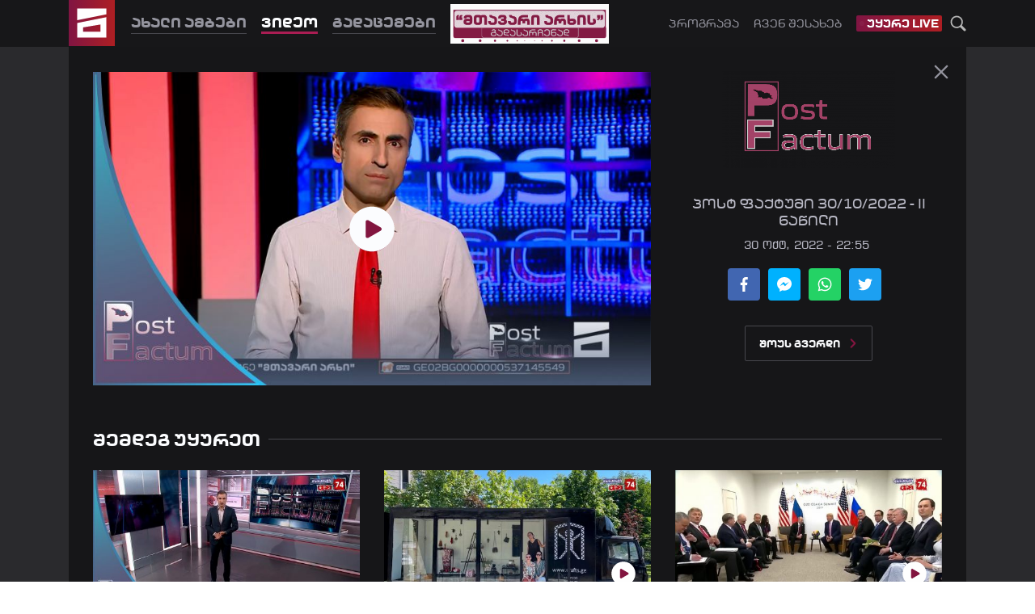

--- FILE ---
content_type: text/html; charset=utf-8
request_url: https://mtavari.tv/post-factum/102195
body_size: 28209
content:
<!DOCTYPE html><html lang="en"><head><link rel="stylesheet" type="text/css" href="/static/nprogress.css"/><link rel="apple-touch-icon" sizes="180x180" href="/apple-touch-icon.png?v=2"/><link rel="icon" type="image/png" sizes="32x32" href="/favicon-32x32.png?v=2"/><link rel="icon" type="image/png" sizes="16x16" href="/favicon-16x16.png?v=2"/><link rel="manifest" href="/site.webmanifest?v=2"/><link rel="mask-icon" href="/safari-pinned-tab.svg?v=2" color="#831640"/><link rel="shortcut icon" href="/favicon.ico?v=2"/><meta name="msapplication-TileColor" content="#831640"/><meta name="theme-color" content="#ffffff"/><link rel="stylesheet" type="text/css" charSet="UTF-8" href="https://cdnjs.cloudflare.com/ajax/libs/slick-carousel/1.6.0/slick.min.css"/><link rel="stylesheet" type="text/css" href="https://cdnjs.cloudflare.com/ajax/libs/slick-carousel/1.6.0/slick-theme.min.css"/><script src="//port80ge.adocean.pl/files/js/ado.js"></script><script>
                      if(typeof ado!=="object"){ado={};ado.config=ado.preview=ado.placement=ado.master=ado.slave=function(){};}
                      ado.config({mode: "new", xml: false, consent: true, characterEncoding: true});
                      ado.preview({enabled: true});
                  </script><script async="" src="https://pagead2.googlesyndication.com/pagead/js/adsbygoogle.js?client=ca-pub-7911278000016638" crossorigin="anonymous"></script><meta name="viewport" content="width=device-width"/><meta charSet="utf-8"/><title>პოსტ ფაქტუმი 30/10/2022 - II ნაწილი</title><meta name="robots" content="index,follow"/><meta name="googlebot" content="index,follow"/><meta property="og:type" content="article"/><meta property="og:title" content="პოსტ ფაქტუმი 30/10/2022 - II ნაწილი"/><meta property="og:image" content="https://api.mtavari.tv/files/styles/share/public/photos/2022/10/pf2.mp4_.00_01_05_23.still001.jpg?itok=xZLAVFWl"/><meta property="og:image:alt" content="Og Image Alt First"/><meta property="og:image:width" content="1200"/><meta property="og:image:height" content="630"/><meta property="og:site_name" content="http://mtavari.tv"/><meta name="next-head-count" content="12"/><link rel="preload" href="/_next/static/css/styles.b60b8562.chunk.css" as="style"/><link rel="stylesheet" href="/_next/static/css/styles.b60b8562.chunk.css"/><link rel="preload" href="/_next/static/css/32353140f3956ee51861c01b31029fb2b5d3710e_CSS.97ba35aa.chunk.css" as="style"/><link rel="stylesheet" href="/_next/static/css/32353140f3956ee51861c01b31029fb2b5d3710e_CSS.97ba35aa.chunk.css"/><link rel="preload" href="/_next/static/C7eL9Xqf54ZPClwitRVcU/pages/_app.js" as="script"/><link rel="preload" href="/_next/static/C7eL9Xqf54ZPClwitRVcU/pages/%5BcustomRoute%5D/%5Bslug%5D.js" as="script"/><link rel="preload" href="/_next/static/runtime/webpack-83bd83ab777f80a6c75c.js" as="script"/><link rel="preload" href="/_next/static/chunks/framework.619a4f70c1d4d3a29cbc.js" as="script"/><link rel="preload" href="/_next/static/chunks/commons.f2dda567f033e815db51.js" as="script"/><link rel="preload" href="/_next/static/chunks/9b3c79a8a308793c959774a416954a6155452ab7.6fc82baac145e1fe9c45.js" as="script"/><link rel="preload" href="/_next/static/chunks/4b54cb3047dd512828da340011e94f3f654f96e6.c8706180d9a71951a7f7.js" as="script"/><link rel="preload" href="/_next/static/chunks/4ce729bd439d7c65e6fadaa05e63ed64e947dab7.7f2eb91ed712ca50fff2.js" as="script"/><link rel="preload" href="/_next/static/chunks/2b7758ea92b79673d6d21a3dcf95ca6ec837e352.5b4d186274e9c661c97b.js" as="script"/><link rel="preload" href="/_next/static/chunks/11978e615277d47b0134b06e79c0ee7a6763f29a.de36b088ead67baeb74d.js" as="script"/><link rel="preload" href="/_next/static/chunks/5c59865f4c5dac9c1c4bc3a4caae7ed8334bf3ca.0aa5dd962eb4deb6a99e.js" as="script"/><link rel="preload" href="/_next/static/chunks/3820e57fc7b956713c09c05d6ae2ee2a95de7a1e.641544af81cc51c4920e.js" as="script"/><link rel="preload" href="/_next/static/chunks/styles.21fcd12ea465052a797d.js" as="script"/><link rel="preload" href="/_next/static/runtime/main-79de96387718e7c20284.js" as="script"/><link rel="preload" href="/_next/static/chunks/32353140f3956ee51861c01b31029fb2b5d3710e.5eb613b8d1fd4e9c6fd4.js" as="script"/><link rel="preload" href="/_next/static/chunks/32353140f3956ee51861c01b31029fb2b5d3710e_CSS.c3e0d77a914e49ba43f7.js" as="script"/><link rel="preload" href="/_next/static/chunks/beb1935a7c308050ece87e873a63c54ff9511a99.30d05d57f07e1ea83320.js" as="script"/><style id="__jsx-3040527017">@font-face{font-family:MtavariTVBold;src:url(/static/fonts/mtavari_tv_bold/mtavari_tv_bold.eot);src:url(/static/fonts/mtavari_tv_bold/mtavari_tv_bold.eot?#iefix) format('embedded-opentype'), url(/static/fonts/mtavari_tv_bold/mtavari_tv_bold.woff2) format('woff2'), url(/static/fonts/mtavari_tv_bold/mtavari_tv_bold.woff) format('woff'), url(/static/fonts/mtavari_tv_bold/mtavari_tv_bold.ttf) format('truetype'), url(/static/fonts/mtavari_tv_bold/mtavari_tv_bold.svg) format('svg');}@font-face{font-family:MtavariTVRegular;src:url(/static/fonts/mtavari_tv_regular/mtavari_tv_regular.eot);src:url(/static/fonts/mtavari_tv_regular/mtavari_tv_regular.eot?#iefix) format('embedded-opentype'), url(/static/fonts/mtavari_tv_regular/mtavari_tv_regular.woff2) format('woff2'), url(/static/fonts/mtavari_tv_regular/mtavari_tv_regular.woff) format('woff'), url(/static/fonts/mtavari_tv_regular/mtavari_tv_regular.ttf) format('truetype'), url(/static/fonts/mtavari_tv_regular/mtavari_tv_regular.svg) format('svg');}@font-face{font-family:BPGAlgeti;src:url(/static/fonts/bpg_algeti_2018/bpg_algeti_2018.eot);src:url(/static/fonts/bpg_algeti_2018/bpg_algeti_2018.eot?#iefix) format('embedded-opentype'), url(/static/fonts/bpg_algeti_2018/bpg_algeti_2018.woff2) format('woff2'), url(/static/fonts/bpg_algeti_2018/bpg_algeti_2018.woff) format('woff'), url(/static/fonts/bpg_algeti_2018/bpg_algeti_2018.ttf) format('truetype'), url(/static/fonts/bpg_algeti_2018/bpg_algeti_2018.svg) format('svg');}@font-face{font-family:BPGBannerCaps;src:url(/static/fonts/bpg_banner_caps/bpg_banner_caps.eot);src:url(/static/fonts/bpg_banner_caps/bpg_banner_caps.eot?#iefix) format('embedded-opentype'), url(/static/fonts/bpg_banner_caps/bpg_banner_caps.woff2) format('woff2'), url(/static/fonts/bpg_banner_caps/bpg_banner_caps.woff) format('woff'), url(/static/fonts/bpg_banner_caps/bpg_banner_caps.ttf) format('truetype'), url(/static/fonts/bpg_banner_caps/bpg_banner_caps.svg) format('svg');}html{line-height:1.15;-webkit-text-size-adjust:100%;}body{margin:0;}main{display:block;}h1{font-size:2em;margin:0.67em 0;}hr{box-sizing:content-box;height:0;overflow:visible;}pre{font-family:monospace,monospace;font-size:1em;}a{background-color:transparent;}abbr[title]{border-bottom:none;text-decoration:underline;text-decoration:underline dotted;}b,strong{font-weight:bolder;}code,kbd,samp{font-family:monospace,monospace;font-size:1em;}small{font-size:80%;}sub,sup{font-size:75%;line-height:0;position:relative;vertical-align:baseline;}sub{bottom:-0.25em;}sup{top:-0.5em;}img{border-style:none;}button,input,optgroup,select,textarea{font-family:inherit;font-size:100%;line-height:1.15;margin:0;}button,input{overflow:visible;}button,select{text-transform:none;}button,[type="button"],[type="reset"],[type="submit"]{-webkit-appearance:button;}button::-moz-focus-inner,[type="button"]::-moz-focus-inner,[type="reset"]::-moz-focus-inner,[type="submit"]::-moz-focus-inner{border-style:none;padding:0;}button:-moz-focusring,[type="button"]:-moz-focusring,[type="reset"]:-moz-focusring,[type="submit"]:-moz-focusring{outline:1px dotted ButtonText;}fieldset{padding:0.35em 0.75em 0.625em;}legend{box-sizing:border-box;color:inherit;display:table;max-width:100%;padding:0;white-space:normal;}progress{vertical-align:baseline;}textarea{overflow:auto;}[type="checkbox"],[type="radio"]{box-sizing:border-box;padding:0;}[type="number"]::-webkit-inner-spin-button,[type="number"]::-webkit-outer-spin-button{height:auto;}[type="search"]{-webkit-appearance:textfield;outline-offset:-2px;}[type="search"]::-webkit-search-decoration{-webkit-appearance:none;}::-webkit-file-upload-button{-webkit-appearance:button;font:inherit;}details{display:block;}summary{display:list-item;}template{display:none;}[hidden]{display:none;} .om-invisible{visibilty:hidden;opacity:0;white-space:nowrap;display:inline-block;text-overflow:clip;width:1px;}</style><style data-styled="" data-styled-version="5.1.0">.fzRywb{width:9px;}/*!sc*/
data-styled.g4[id="Header__Blink-w9um15-3"]{content:"fzRywb,"}/*!sc*/
.ftDbla{height:6px;width:6px;border-radius:100%;background-color:#fff;}/*!sc*/
data-styled.g5[id="Header__BlinkCircle-w9um15-4"]{content:"ftDbla,"}/*!sc*/
.wCLOM{margin-left:auto;display:-webkit-box;display:-webkit-flex;display:-ms-flexbox;display:flex;-webkit-align-items:center;-webkit-box-align:center;-ms-flex-align:center;align-items:center;}/*!sc*/
data-styled.g6[id="Header__CenterRight-w9um15-5"]{content:"wCLOM,"}/*!sc*/
.jTURx{display:inline-block;height:3px;width:20px;background:#7d7d85;border-radius:2px;-webkit-transition:0.4s ease;transition:0.4s ease;}/*!sc*/
data-styled.g7[id="Header__BurgerButtonLine-w9um15-6"]{content:"jTURx,"}/*!sc*/
.btKVDD{margin-top:-3px;background:transparent;border:0;line-height:0.1;width:20px;height:20px;cursor:pointer;padding:0;outline:none;-webkit-transition:0.5s ease;transition:0.5s ease;}/*!sc*/
.btKVDD:hover .Header__BurgerButtonLine-w9um15-6{background:#831640;}/*!sc*/
data-styled.g8[id="Header__BurgerButton-w9um15-7"]{content:"btKVDD,"}/*!sc*/
.eiTLpP{height:6px;z-index:1040;}/*!sc*/
data-styled.g9[id="Header__NprogressLoading-w9um15-8"]{content:"eiTLpP,"}/*!sc*/
.gZNfYl{display:none;}/*!sc*/
@media only screen and (max-width:385px){.gZNfYl{font-size:10px!important;}}/*!sc*/
data-styled.g15[id="Header__LogoText-w9um15-14"]{content:"gZNfYl,"}/*!sc*/
.gDNihy{width:120px;height:120px;margin-top:-35px;cursor:pointer;display:block;margin-right:20px;z-index:1050;-webkit-transition:width 0.5s cubic-bezier(0,0.84,0.67,0.93),height 0.5s cubic-bezier(0,0.84,0.67,0.93),margin 0.5s cubic-bezier(0,0.84,0.67,0.93);transition:width 0.5s cubic-bezier(0,0.84,0.67,0.93),height 0.5s cubic-bezier(0,0.84,0.67,0.93),margin 0.5s cubic-bezier(0,0.84,0.67,0.93);}/*!sc*/
@media only screen and (max-width:992px){.gDNihy{-webkit-transition:width 0.4s cubic-bezier(0,0.84,0.67,0.93),height 0.4s cubic-bezier(0,0.84,0.67,0.93),margin 0s cubic-bezier(0,0.84,0.67,0.93);transition:width 0.4s cubic-bezier(0,0.84,0.67,0.93),height 0.4s cubic-bezier(0,0.84,0.67,0.93),margin 0s cubic-bezier(0,0.84,0.67,0.93);}}/*!sc*/
data-styled.g17[id="Header__Logo-w9um15-16"]{content:"gDNihy,"}/*!sc*/
.ftQzxM{width:100%;height:60px;background:#000 url('/static/images/header-default.jpg') no-repeat center center;}/*!sc*/
data-styled.g18[id="Header__TopContainer-w9um15-17"]{content:"ftQzxM,"}/*!sc*/
.iuHnEx{width:100%;position:fixed;top:0;left:0;z-index:50;}/*!sc*/
data-styled.g20[id="Header__Sticky-w9um15-19"]{content:"iuHnEx,"}/*!sc*/
.ehipVL{width:100%;height:60px;display:-webkit-box;display:-webkit-flex;display:-ms-flexbox;display:flex;-webkit-align-items:center;-webkit-box-align:center;-ms-flex-align:center;align-items:center;-webkit-box-pack:justify;-webkit-justify-content:space-between;-ms-flex-pack:justify;justify-content:space-between;}/*!sc*/
data-styled.g21[id="Header__Top-w9um15-20"]{content:"ehipVL,"}/*!sc*/
.hvotot{font-size:12px;font-family:MtavariTVBold;color:#EEEFF1;margin-left:140px;margin-right:5px;}/*!sc*/
data-styled.g22[id="Header__TopText-w9um15-21"]{content:"hvotot,"}/*!sc*/
.iGIyGC{font-size:12px;font-family:MtavariTVBold;color:#EEEFF1;margin-right:5px;-webkit-transition:color 0.3s ease;transition:color 0.3s ease;}/*!sc*/
.iGIyGC:hover{color:#fff;}/*!sc*/
data-styled.g23[id="Header__Language-w9um15-22"]{content:"iGIyGC,"}/*!sc*/
.ldZULL{font-size:12px;font-family:MtavariTVBold;color:#ffffff;}/*!sc*/
data-styled.g24[id="Header__MobileLanguage-w9um15-23"]{content:"ldZULL,"}/*!sc*/
.joTjvf{margin:0px 15px;}/*!sc*/
@media only screen and (max-width:360px){.joTjvf{margin:0px 8px;}}/*!sc*/
data-styled.g25[id="Header__MobileLangWrapper-w9um15-24"]{content:"joTjvf,"}/*!sc*/
.JGiTe{width:0.5px;opacity:0.3;height:30px;margin:0px 15px;background-color:#EEEFF1;}/*!sc*/
data-styled.g26[id="Header__Divider-w9um15-25"]{content:"JGiTe,"}/*!sc*/
.itkXhL{height:57px;display:-webkit-box;display:-webkit-flex;display:-ms-flexbox;display:flex;position:relative;-webkit-align-items:center;-webkit-box-align:center;-ms-flex-align:center;align-items:center;width:100%;}/*!sc*/
@media only screen and (max-width:992px){.itkXhL .logoA{width:57px;margin-right:15px;}}/*!sc*/
@media only screen and (max-width:575px){.itkXhL .logoA{width:40px;height:40px;}}/*!sc*/
.itkXhL a{z-index:1050;}/*!sc*/
data-styled.g28[id="Header__CenterContainer-w9um15-27"]{content:"itkXhL,"}/*!sc*/
.khuZzg{font-size:18px;padding-top:5px;padding-bottom:3px;color:#94949e;font-family:MtavariTVBold;cursor:pointer;margin-right:18px;-webkit-transition:all 0.4s ease-in-out;transition:all 0.4s ease-in-out;border-bottom:solid 2px transparent;box-shadow:0 1px 0px 0px #48484e;}/*!sc*/
.khuZzg:hover,.khuZzg.active{color:#fcfdff;border-bottom:solid 2px #aa1d53;box-shadow:0 1px 0px 0px #aa1d53;}/*!sc*/
@media only screen and (max-width:992px){.khuZzg{border:none;}.khuZzg:hover,.khuZzg.active{border:none;}}/*!sc*/
data-styled.g30[id="Header__NavLink-w9um15-29"]{content:"khuZzg,"}/*!sc*/
.gvZdEm{font-size:14px;font-family:MtavariTVRegular;color:#94949e;cursor:pointer;margin-right:18px;-webkit-transition:all 0.4s ease-in-out;transition:all 0.4s ease-in-out;}/*!sc*/
.gvZdEm:hover,.gvZdEm.active{color:#fcfdff;}/*!sc*/
data-styled.g31[id="Header__SmallNavLink-w9um15-30"]{content:"gvZdEm,"}/*!sc*/
.hPnOln{display:-webkit-box;display:-webkit-flex;display:-ms-flexbox;display:flex;-webkit-align-items:center;-webkit-box-align:center;-ms-flex-align:center;align-items:center;height:100%;margin-left:initial;}/*!sc*/
.hPnOln.firstNav{margin-top:-5px;}/*!sc*/
.hPnOln.engBlock{margin-top:3px;}/*!sc*/
.jcdNLe{display:-webkit-box;display:-webkit-flex;display:-ms-flexbox;display:flex;-webkit-align-items:center;-webkit-box-align:center;-ms-flex-align:center;align-items:center;height:100%;margin-left:auto;}/*!sc*/
.jcdNLe.firstNav{margin-top:-5px;}/*!sc*/
.jcdNLe.engBlock{margin-top:3px;}/*!sc*/
data-styled.g35[id="Header__Block-w9um15-34"]{content:"hPnOln,jcdNLe,"}/*!sc*/
.ddrQsv{display:-webkit-box;display:-webkit-flex;display:-ms-flexbox;display:flex;-webkit-align-items:center;-webkit-box-align:center;-ms-flex-align:center;align-items:center;}/*!sc*/
data-styled.g36[id="Header__Wrapper-w9um15-35"]{content:"ddrQsv,"}/*!sc*/
.hQOXir{display:-webkit-box;display:-webkit-flex;display:-ms-flexbox;display:flex;-webkit-align-items:center;-webkit-box-align:center;-ms-flex-align:center;align-items:center;margin-left:10px;cursor:pointer;color:#fff;}/*!sc*/
data-styled.g37[id="Header__IconContainer-w9um15-36"]{content:"hQOXir,"}/*!sc*/
.iZTdPR{height:18px;padding:1px 4px;font-size:14px;font-family:MtavariTVBold;color:#fcfdff;background-image:linear-gradient(to right,#801543,#ae1e23);border-radius:2px;cursor:pointer;display:-webkit-box;display:-webkit-flex;display:-ms-flexbox;display:flex;-webkit-align-items:center;-webkit-box-align:center;-ms-flex-align:center;align-items:center;}/*!sc*/
data-styled.g46[id="Header__Live-w9um15-45"]{content:"iZTdPR,"}/*!sc*/
.lfDNar{margin-bottom:1px;}/*!sc*/
data-styled.g47[id="Header__LiveText-w9um15-46"]{content:"lfDNar,"}/*!sc*/
.bhVngL{height:57px;background-color:#171719;box-shadow:0px 1px 0 0 #171719;}/*!sc*/
data-styled.g49[id="Header__Center-w9um15-48"]{content:"bhVngL,"}/*!sc*/
.cqjcOn{display:-webkit-box;display:-webkit-flex;display:-ms-flexbox;display:flex;-webkit-align-items:center;-webkit-box-align:center;-ms-flex-align:center;align-items:center;-webkit-box-flex:1;-webkit-flex-grow:1;-ms-flex-positive:1;flex-grow:1;padding:13px 0;}/*!sc*/
data-styled.g50[id="Header__CenterNavCollapse-w9um15-49"]{content:"cqjcOn,"}/*!sc*/
.kjjYrr{display:-webkit-box;display:-webkit-flex;display:-ms-flexbox;display:flex;margin-top:20px;}/*!sc*/
.kjjYrr .Header__IconContainer-w9um15-36{color:#64646b;}/*!sc*/
.kjjYrr .Header__IconContainer-w9um15-36:first-child{margin-left:0;}/*!sc*/
data-styled.g51[id="Header__SocialWrapper-w9um15-50"]{content:"kjjYrr,"}/*!sc*/
.bBTNNy{width:21px;height:21px;display:block;border-radius:3px;-webkit-filter:brightness(1);filter:brightness(1);}/*!sc*/
.hTndGF{width:21px;height:21px;display:block;border-radius:3px;-webkit-filter:brightness(0.4);filter:brightness(0.4);}/*!sc*/
data-styled.g52[id="Header__SocialLogo-w9um15-51"]{content:"bBTNNy,hTndGF,"}/*!sc*/
.kLwRnk{width:100%;height:68px;padding-bottom:1px;}/*!sc*/
@media (max-width:991.9px){.kLwRnk .Header__BottomNavWrapper-w9um15-28{padding-left:0;}.kLwRnk .Header__TopContainer-w9um15-17{display:none;}.kLwRnk .Header__Center-w9um15-48{height:auto;padding:7px 0;position:relative;}.kLwRnk .Header__NprogressLoading-w9um15-8{position:absolute;bottom:0;width:100%;}.kLwRnk .Header__CenterContainer-w9um15-27{-webkit-flex-wrap:wrap;-ms-flex-wrap:wrap;flex-wrap:wrap;height:auto;false;}.kLwRnk .Header__CenterNavCollapse-w9um15-49{-webkit-order:2;-ms-flex-order:2;order:2;width:100%;padding:0;padding-left:75px;}@media (max-width:575.9px){.kLwRnk .Header__CenterNavCollapse-w9um15-49{padding-left:60px;}}.kLwRnk .Header__CenterRight-w9um15-5{padding:18.5px 0;}@media (max-width:575.9px){.kLwRnk .Header__CenterRight-w9um15-5{padding:12.5px 0;}}.kLwRnk .Header__Logo-w9um15-16{width:57px;height:57px;top:0;margin-top:0px;}@media (max-width:575.9px){.kLwRnk .Header__Logo-w9um15-16{width:45px;height:45px;margin-right:15px;}}.kLwRnk .Header__LogoWrapper-w9um15-13{width:auto;height:auto;display:-webkit-box;display:-webkit-flex;display:-ms-flexbox;display:flex;-webkit-align-items:center;-webkit-box-align:center;-ms-flex-align:center;align-items:center;cursor:pointer;}.kLwRnk .Header__LogoText-w9um15-14{font-size:14px;font-family:MtavariTVBold;color:#94949e;display:block;}@media (max-width:575.9px){.kLwRnk .Header__LogoText-w9um15-14{font-size:13px;}}.kLwRnk .Header__EngLogoText-w9um15-15{display:none;}.kLwRnk .Header__SmallNavLink-w9um15-30,.kLwRnk .Header__NavLink-w9um15-29{font-size:18px;padding-top:5px;padding-bottom:2px;color:#94949e;font-family:MtavariTVBold;cursor:pointer;margin-right:18px;-webkit-transition:all 0.4s ease;transition:all 0.4s ease;box-shadow:0 1px 0px 0px #48484e;color:#94949e;}.kLwRnk .Header__SmallNavLink-w9um15-30:hover,.kLwRnk .Header__NavLink-w9um15-29:hover,.kLwRnk .Header__SmallNavLink-w9um15-30.active,.kLwRnk .Header__NavLink-w9um15-29.active{color:#fcfdff;box-shadow:0 3px 0px 0px #aa1d53;}.kLwRnk .Header__SmallNavLink-w9um15-30,.kLwRnk .Header__NavLink-w9um15-29{font-size:16px;box-shadow:initial;padding:3px 0;margin:7px 0;}@media (max-width:575.9px){.kLwRnk .Header__SmallNavLink-w9um15-30,.kLwRnk .Header__NavLink-w9um15-29{margin-right:10px;}}.kLwRnk .Header__SocialWrapper-w9um15-50{margin:17px 0;}.kLwRnk .Header__Block-w9um15-34{margin:initial;display:none;}.kLwRnk .Header__Block-w9um15-34:first-child{margin-top:10px;}}/*!sc*/
data-styled.g53[id="Header__HeaderWrapper-w9um15-52"]{content:"kLwRnk,"}/*!sc*/
.gjNpSl{width:0px;height:0px;}/*!sc*/
@media (max-width:767.9px){.gjNpSl .Broadcasting__ImportantModal-sc-1nrbp3s-0{max-width:85%;}.gjNpSl .Broadcasting__ImportantModalHead-sc-1nrbp3s-1{padding:0 9px;}}/*!sc*/
data-styled.g68[id="Broadcasting__Container-sc-1nrbp3s-4"]{content:"gjNpSl,"}/*!sc*/
.KwrAi{width:100%;display:-webkit-box;display:-webkit-flex;display:-ms-flexbox;display:flex;-webkit-align-items:center;-webkit-box-align:center;-ms-flex-align:center;align-items:center;}/*!sc*/
data-styled.g69[id="Footer__BottomCenter-vgko32-0"]{content:"KwrAi,"}/*!sc*/
.bczJtX{width:32px;height:32px;margin-right:10px;}/*!sc*/
data-styled.g70[id="Footer__FifteenIcon-vgko32-1"]{content:"bczJtX,"}/*!sc*/
.kfClBw{cursor:pointer;display:block;color:#97979d;}/*!sc*/
.kfClBw svg{display:block;width:80px;height:80px;-webkit-transition:all 0.4s ease-in-out;transition:all 0.4s ease-in-out;}/*!sc*/
.kfClBw:hover{color:#fff;}/*!sc*/
data-styled.g71[id="Footer__Logo-vgko32-2"]{content:"kfClBw,"}/*!sc*/
.krVNdI{display:-webkit-box;display:-webkit-flex;display:-ms-flexbox;display:flex;-webkit-box-pack:center;-webkit-justify-content:center;-ms-flex-pack:center;justify-content:center;-webkit-flex-wrap:wrap;-ms-flex-wrap:wrap;flex-wrap:wrap;}/*!sc*/
data-styled.g72[id="Footer__Content-vgko32-3"]{content:"krVNdI,"}/*!sc*/
.huAYpi{display:-webkit-box;display:-webkit-flex;display:-ms-flexbox;display:flex;-webkit-align-items:center;-webkit-box-align:center;-ms-flex-align:center;align-items:center;}/*!sc*/
data-styled.g73[id="Footer__TopGeAndMadeBy-vgko32-4"]{content:"huAYpi,"}/*!sc*/
.hCUVjT{display:-webkit-box;display:-webkit-flex;display:-ms-flexbox;display:flex;-webkit-box-pack:justify;-webkit-justify-content:space-between;-ms-flex-pack:justify;justify-content:space-between;margin-bottom:60px;width:100%;}/*!sc*/
data-styled.g74[id="Footer__LeftAndRight-vgko32-5"]{content:"hCUVjT,"}/*!sc*/
.gLLIuP{display:-webkit-box;display:-webkit-flex;display:-ms-flexbox;display:flex;}/*!sc*/
data-styled.g75[id="Footer__Left-vgko32-6"]{content:"gLLIuP,"}/*!sc*/
.hWhuBN{display:-webkit-box;display:-webkit-flex;display:-ms-flexbox;display:flex;-webkit-align-items:center;-webkit-box-align:center;-ms-flex-align:center;align-items:center;-webkit-box-pack:end;-webkit-justify-content:flex-end;-ms-flex-pack:end;justify-content:flex-end;}/*!sc*/
data-styled.g76[id="Footer__Right-vgko32-7"]{content:"hWhuBN,"}/*!sc*/
.cnEweX{width:150px;display:-webkit-box;display:-webkit-flex;display:-ms-flexbox;display:flex;-webkit-box-pack:justify;-webkit-justify-content:space-between;-ms-flex-pack:justify;justify-content:space-between;-webkit-align-items:center;-webkit-box-align:center;-ms-flex-align:center;align-items:center;}/*!sc*/
data-styled.g77[id="Footer__FooterSocialWrapper-vgko32-8"]{content:"cnEweX,"}/*!sc*/
.pmXor{height:22px;display:-webkit-box;display:-webkit-flex;display:-ms-flexbox;display:flex;-webkit-align-items:center;-webkit-box-align:center;-ms-flex-align:center;align-items:center;cursor:pointer;color:#97979d;}/*!sc*/
.pmXor svg{height:22px;width:22px;-webkit-transition:all 200ms ease;transition:all 200ms ease;}/*!sc*/
.pmXor:hover{color:#fcfdff;}/*!sc*/
data-styled.g78[id="Footer__IconContainer-vgko32-9"]{content:"pmXor,"}/*!sc*/
.ieMDvC{display:-webkit-box;display:-webkit-flex;display:-ms-flexbox;display:flex;-webkit-flex-direction:column;-ms-flex-direction:column;flex-direction:column;-webkit-box-pack:center;-webkit-justify-content:center;-ms-flex-pack:center;justify-content:center;margin-left:39px;}/*!sc*/
data-styled.g79[id="Footer__ListContainer-vgko32-10"]{content:"ieMDvC,"}/*!sc*/
.eCBXLe{width:100%;display:-webkit-box;display:-webkit-flex;display:-ms-flexbox;display:flex;-webkit-align-items:center;-webkit-box-align:center;-ms-flex-align:center;align-items:center;}/*!sc*/
data-styled.g80[id="Footer__FirsList-vgko32-11"]{content:"eCBXLe,"}/*!sc*/
.jtcVpP{width:100%;display:-webkit-box;display:-webkit-flex;display:-ms-flexbox;display:flex;-webkit-align-items:center;-webkit-box-align:center;-ms-flex-align:center;align-items:center;margin-top:5px;}/*!sc*/
data-styled.g81[id="Footer__SecondList-vgko32-12"]{content:"jtcVpP,"}/*!sc*/
.gOJGUA{font-size:13px;font-family:MtavariTVRegular;margin-right:25px;color:#afafb6;cursor:pointer;line-height:2.08;-webkit-transition:all 200ms ease;transition:all 200ms ease;}/*!sc*/
.gOJGUA:hover{color:#fcfdff;}/*!sc*/
data-styled.g82[id="Footer__PrimaryNavLink-vgko32-13"]{content:"gOJGUA,"}/*!sc*/
.jMhgMi{font-size:13px;word-spacing:-0.15em;color:#97979d;cursor:pointer;margin-right:14px;line-height:2.08;-webkit-transition:all 200ms ease;transition:all 200ms ease;}/*!sc*/
.jMhgMi:hover{color:#fcfdff;}/*!sc*/
data-styled.g83[id="Footer__SecondaryNavLink-vgko32-14"]{content:"jMhgMi,"}/*!sc*/
.jwkrQh{width:100%;display:-webkit-box;display:-webkit-flex;display:-ms-flexbox;display:flex;-webkit-box-pack:justify;-webkit-justify-content:space-between;-ms-flex-pack:justify;justify-content:space-between;-webkit-align-items:center;-webkit-box-align:center;-ms-flex-align:center;align-items:center;}/*!sc*/
data-styled.g84[id="Footer__Bottom-vgko32-15"]{content:"jwkrQh,"}/*!sc*/
.jkYJwL{word-spacing:-0.15em;font-size:14px;color:#afafb6;}/*!sc*/
@media only screen and (max-width:992px){.jkYJwL{display:none;}}/*!sc*/
data-styled.g85[id="Footer__CopyRight1-vgko32-16"]{content:"jkYJwL,"}/*!sc*/
.kIoHCp{word-spacing:-0.15em;font-size:14px;color:#afafb6;display:none;}/*!sc*/
@media only screen and (max-width:992px){.kIoHCp{display:block;}}/*!sc*/
@media only screen and (max-width:346px){.kIoHCp{font-size:12px;}}/*!sc*/
data-styled.g86[id="Footer__CopyRight2-vgko32-17"]{content:"kIoHCp,"}/*!sc*/
.vZrfx{word-spacing:-0.15em;font-size:14px;color:#737378;-webkit-transition:all 200ms ease;transition:all 200ms ease;margin-left:10px;cursor:pointer;}/*!sc*/
.vZrfx:hover{color:#fcfdff;}/*!sc*/
data-styled.g87[id="Footer__MadeBy-vgko32-18"]{content:"vZrfx,"}/*!sc*/
.bsSmlW{width:21px;height:21px;display:block;border-radius:3px;-webkit-filter:brightness(0.6);filter:brightness(0.6);}/*!sc*/
.bsSmlW:hover{-webkit-filter:brightness(0.9);filter:brightness(0.9);}/*!sc*/
data-styled.g88[id="Footer__SocialLogo-vgko32-19"]{content:"bsSmlW,"}/*!sc*/
.eXaSgG{width:100%;display:-webkit-box;display:-webkit-flex;display:-ms-flexbox;display:flex;-webkit-flex-direction:column;-ms-flex-direction:column;flex-direction:column;margin-top:45px;border-top:solid 4px #831640;background-color:#39393d;margin-top:96px;padding:40px 0 30px 0;}/*!sc*/
@media (max-width:991.9px){.eXaSgG{margin-top:40px;}.eXaSgG .Footer__LeftAndRight-vgko32-5{-webkit-flex-wrap:wrap;-ms-flex-wrap:wrap;flex-wrap:wrap;margin-bottom:25px;}.eXaSgG .Footer__BottomCenter-vgko32-0{-webkit-order:2;-ms-flex-order:2;order:2;}.eXaSgG .Footer__ListContainer-vgko32-10{width:100%;margin:0;padding:15px;box-sizing:border-box;}.eXaSgG .Footer__FirsList-vgko32-11,.eXaSgG .Footer__SecondList-vgko32-12{-webkit-flex-direction:column;-ms-flex-direction:column;flex-direction:column;}.eXaSgG .Footer__Logo-vgko32-2{margin-right:15px;}.eXaSgG .Footer__Logo-vgko32-2 svg{width:22px;height:22px;}.eXaSgG .Footer__Bottom-vgko32-15{-webkit-box-pack:center;-webkit-justify-content:center;-ms-flex-pack:center;justify-content:center;}.eXaSgG .Footer__CopyRight1-vgko32-16{line-height:1.9;}.eXaSgG .Footer__CopyRight2-vgko32-17{line-height:1.9;}.eXaSgG .Footer__PrimaryNavLink-vgko32-13,.eXaSgG .Footer__SecondaryNavLink-vgko32-14{margin-left:0;margin-right:0;}}/*!sc*/
@media (max-width:575.9px){.eXaSgG .Footer__LeftAndRight-vgko32-5{-webkit-flex-wrap:wrap;-ms-flex-wrap:wrap;flex-wrap:wrap;gap:16px;-webkit-box-pack:center;-webkit-justify-content:center;-ms-flex-pack:center;justify-content:center;gap:16px;}}/*!sc*/
data-styled.g89[id="Footer__Wrapper-vgko32-20"]{content:"eXaSgG,"}/*!sc*/
.jlIqwr{opacity:0;-webkit-animation:jBcSpD 0.4s ease-in-out forwards;animation:jBcSpD 0.4s ease-in-out forwards;}/*!sc*/
data-styled.g91[id="Motion__Animate-sc-7rbllc-0"]{content:"jlIqwr,"}/*!sc*/
.gFeABT{position:fixed;width:100%;height:calc(100% - 57px);overflow-y:auto;z-index:40;}/*!sc*/
data-styled.g92[id="Modal__Container-y0auwk-0"]{content:"gFeABT,"}/*!sc*/
.dpVUpB{color:#fff;background:#4267B2;width:40px;height:40px;display:-webkit-inline-box;display:-webkit-inline-flex;display:-ms-inline-flexbox;display:inline-flex;-webkit-box-pack:center;-webkit-justify-content:center;-ms-flex-pack:center;justify-content:center;-webkit-align-items:center;-webkit-box-align:center;-ms-flex-align:center;align-items:center;border-radius:4px;cursor:pointer;outline:none;border:0;-webkit-transition:background 0.4s ease-in-out;transition:background 0.4s ease-in-out;}/*!sc*/
.dpVUpB svg{display:block;}/*!sc*/
.dpVUpB:hover{background:#34518d;}/*!sc*/
.bTPqgQ{color:#fff;background:#00B2FF;width:40px;height:40px;display:-webkit-inline-box;display:-webkit-inline-flex;display:-ms-inline-flexbox;display:inline-flex;-webkit-box-pack:center;-webkit-justify-content:center;-ms-flex-pack:center;justify-content:center;-webkit-align-items:center;-webkit-box-align:center;-ms-flex-align:center;align-items:center;border-radius:4px;cursor:pointer;outline:none;border:0;-webkit-transition:background 0.4s ease-in-out;transition:background 0.4s ease-in-out;}/*!sc*/
.bTPqgQ svg{display:block;}/*!sc*/
.bTPqgQ:hover{background:#008ecc;}/*!sc*/
.hsyZdR{color:#fff;background:#25D366;width:40px;height:40px;display:-webkit-inline-box;display:-webkit-inline-flex;display:-ms-inline-flexbox;display:inline-flex;-webkit-box-pack:center;-webkit-justify-content:center;-ms-flex-pack:center;justify-content:center;-webkit-align-items:center;-webkit-box-align:center;-ms-flex-align:center;align-items:center;border-radius:4px;cursor:pointer;outline:none;border:0;-webkit-transition:background 0.4s ease-in-out;transition:background 0.4s ease-in-out;}/*!sc*/
.hsyZdR svg{display:block;}/*!sc*/
.hsyZdR:hover{background:#1da851;}/*!sc*/
.fCZyWu{color:#fff;background:#1DA1F2;width:40px;height:40px;display:-webkit-inline-box;display:-webkit-inline-flex;display:-ms-inline-flexbox;display:inline-flex;-webkit-box-pack:center;-webkit-justify-content:center;-ms-flex-pack:center;justify-content:center;-webkit-align-items:center;-webkit-box-align:center;-ms-flex-align:center;align-items:center;border-radius:4px;cursor:pointer;outline:none;border:0;-webkit-transition:background 0.4s ease-in-out;transition:background 0.4s ease-in-out;}/*!sc*/
.fCZyWu svg{display:block;}/*!sc*/
.fCZyWu:hover{background:#0c85d0;}/*!sc*/
data-styled.g101[id="Social__SquaredItem-e2ifbh-1"]{content:"dpVUpB,bTPqgQ,hsyZdR,fCZyWu,"}/*!sc*/
.eqMFjf{display:-webkit-box;display:-webkit-flex;display:-ms-flexbox;display:flex;-webkit-flex-direction:column;-ms-flex-direction:column;flex-direction:column;opacity:1;-webkit-transition:all 200ms ease;transition:all 200ms ease;-webkit-flex-direction:row;-ms-flex-direction:row;flex-direction:row;margin-top:16px;margin-bottom:16px;}/*!sc*/
.eqMFjf > div{margin-right:10px;outline:none;}/*!sc*/
data-styled.g102[id="Social-e2ifbh-2"]{content:"eqMFjf,"}/*!sc*/
.fOQJGJ{display:-webkit-inline-box;display:-webkit-inline-flex;display:-ms-inline-flexbox;display:inline-flex;padding:0px 17px;-webkit-box-pack:justify;-webkit-justify-content:space-between;-ms-flex-pack:justify;justify-content:space-between;-webkit-align-items:center;-webkit-box-align:center;-ms-flex-align:center;align-items:center;height:42px;border:solid 1px #48484e;background:transparent;border-radius:2px;color:#fcfdff;cursor:pointer;-webkit-transition:all 300ms ease;transition:all 300ms ease;}/*!sc*/
.fOQJGJ svg{-webkit-transition:all 300ms ease;transition:all 300ms ease;margin-left:10px;}/*!sc*/
.fOQJGJ:hover{background:#39393d;}/*!sc*/
.fOQJGJ:hover svg{-webkit-transform:translateX(5px);-ms-transform:translateX(5px);transform:translateX(5px);}/*!sc*/
data-styled.g103[id="SectionButton__SectionBtn-yvz3to-0"]{content:"fOQJGJ,"}/*!sc*/
.dmLNZi{text-align:center;padding:15px 0;}/*!sc*/
.dmLNZi a{color:inherit;}/*!sc*/
data-styled.g104[id="SectionButton__SectionBtnWrapper-yvz3to-1"]{content:"dmLNZi,"}/*!sc*/
.XHgMS{font-size:13px;font-family:MtavariTVBold;}/*!sc*/
data-styled.g105[id="SectionButton__SectionTxt-yvz3to-2"]{content:"XHgMS,"}/*!sc*/
.jkwJFz{padding:0px;}/*!sc*/
data-styled.g106[id="SectionTitle__Container-vvt131-0"]{content:"jkwJFz,"}/*!sc*/
.jikgUK{color:#fcfdff;font-size:22px;margin:0;font-family:MtavariTVBold;line-height:1.3;font-weight:normal;margin-bottom:10px;display:-webkit-box;display:-webkit-flex;display:-ms-flexbox;display:flex;-webkit-align-items:center;-webkit-box-align:center;-ms-flex-align:center;align-items:center;white-space:nowrap;}/*!sc*/
.jikgUK a{color:inherit;}/*!sc*/
.jikgUK span{color:#d02366;font-family:MtavariTVBold;}/*!sc*/
@media only screen and (max-width:545px){.jikgUK{text-align:center;font-size:18px;}}/*!sc*/
@media only screen and (max-width:320px){.jikgUK{text-align:center;font-size:14px;}}/*!sc*/
.jikgUK:after{content:'';display:block;height:1px;background:#48484e;margin-left:10px;width:100%;}/*!sc*/
data-styled.g108[id="SectionTitle__Title-vvt131-2"]{content:"jikgUK,"}/*!sc*/
.kkhDeH{width:100%;display:block;-webkit-transition:-webkit-transform 0.4s ease-in-out;-webkit-transition:transform 0.4s ease-in-out;transition:transform 0.4s ease-in-out;-webkit-backface-visibility:hidden;backface-visibility:hidden;}/*!sc*/
data-styled.g110[id="VideoItem__Image-sc-5iz2h7-1"]{content:"kkhDeH,"}/*!sc*/
.jvWRYX{position:relative;overflow:hidden;}/*!sc*/
data-styled.g111[id="VideoItem__Thumbnail-sc-5iz2h7-2"]{content:"jvWRYX,"}/*!sc*/
.kiIxkh{font-size:14px;font-family:MtavariTVRegular;line-height:1.2;background:#482B71;color:#FFFFFF;padding:0px 5px;position:relative;z-index:2;}/*!sc*/
.kiIxkh:empty{background:transparent;}/*!sc*/
data-styled.g112[id="VideoItem__ShowTitle-sc-5iz2h7-3"]{content:"kiIxkh,"}/*!sc*/
.cpFJRh{font-size:16px;font-family:BPGAlgeti;word-spacing:-0.15em;color:#94949e;margin:6px 0px 5px 0px;line-height:1.4;font-weight:normal;display:block;cursor:pointer;-webkit-transition:color 0.4s ease-in-out;transition:color 0.4s ease-in-out;}/*!sc*/
.cpFJRh:before{content:'';position:absolute;width:100%;padding-bottom:56%;z-index:1;bottom:calc(100% - 10px);left:0%;}/*!sc*/
.cpFJRh:hover{color:#fcfdff;}/*!sc*/
@media only screen and (max-width:991px){.cpFJRh:hover{color:#94949e;}}/*!sc*/
data-styled.g113[id="VideoItem__VideoTitle-sc-5iz2h7-4"]{content:"cpFJRh,"}/*!sc*/
.cUstHn{width:100%;margin-top:15px;margin-bottom:25px;outline:none !important;}/*!sc*/
data-styled.g114[id="VideoItem__Container-sc-5iz2h7-5"]{content:"cUstHn,"}/*!sc*/
.kbakyL{width:100%;margin-top:-10px;z-index:2;position:relative;}/*!sc*/
data-styled.g115[id="VideoItem__TextAndTimeContainer-sc-5iz2h7-6"]{content:"kbakyL,"}/*!sc*/
.iwluDp{font-size:10px;font-family:BPGBannerCaps;color:#64646B;font-weight:bold;}/*!sc*/
data-styled.g116[id="VideoItem__Time-sc-5iz2h7-7"]{content:"iwluDp,"}/*!sc*/
.iKfzWk{position:absolute;bottom:12px;right:12px;display:-webkit-box;display:-webkit-flex;display:-ms-flexbox;display:flex;-webkit-flex-direction:column;-ms-flex-direction:column;flex-direction:column;-webkit-align-items:center;-webkit-box-align:center;-ms-flex-align:center;align-items:center;z-index:4;}/*!sc*/
data-styled.g117[id="VideoItem__ThumbnailOverly-sc-5iz2h7-8"]{content:"iKfzWk,"}/*!sc*/
.bPCBBd{background-color:#831640;color:#fff;width:28px;height:28px;border-radius:100%;position:relative;cursor:pointer;margin-top:5px;margin-bottom:2px;margin-left:2px;}/*!sc*/
.bPCBBd svg{position:absolute;top:50%;left:50%;-webkit-transform:translate(-50%,-50%);-ms-transform:translate(-50%,-50%);transform:translate(-50%,-50%);width:32px;height:32px;fill:#fcfdff;-webkit-transition:all 300ms ease;transition:all 300ms ease;}/*!sc*/
data-styled.g118[id="VideoItem__IconContainer-sc-5iz2h7-9"]{content:"bPCBBd,"}/*!sc*/
.juEtCo{margin-top:5px;width:40px;height:25px;font-family:BPGAlgeti;word-spacing:-0.15em;font-size:13px;color:#fcfdff;border-radius:3px;padding:0px 3px;background-color:rgba(0,0,0,0.7);display:-webkit-box;display:-webkit-flex;display:-ms-flexbox;display:flex;-webkit-align-items:center;-webkit-box-align:center;-ms-flex-align:center;align-items:center;-webkit-box-pack:center;-webkit-justify-content:center;-ms-flex-pack:center;justify-content:center;}/*!sc*/
data-styled.g119[id="VideoItem__VideoDuration-sc-5iz2h7-10"]{content:"juEtCo,"}/*!sc*/
.iHNzFY{display:block;margin-bottom:30px;margin-top:40px;}/*!sc*/
data-styled.g130[id="VideosSection__Section-uy5aox-5"]{content:"iHNzFY,"}/*!sc*/
.sduQl{border:0;padding:0;outline:none;background:transparent;position:absolute;color:#94949e;top:21px;right:21px;z-index:2;cursor:pointer;}/*!sc*/
data-styled.g131[id="VideoModal__CloseButton-sc-1wwc614-0"]{content:"sduQl,"}/*!sc*/
.cmXDpk{font-size:14px;font-family:BPGBannerCaps;color:#b9b9c5;margin-right:5px;margin-bottom:3px;}/*!sc*/
data-styled.g135[id="VideoModal__Time-sc-1wwc614-4"]{content:"cmXDpk,"}/*!sc*/
.cQpBNE{background-color:#831640;width:54px;height:55px;border-radius:100%;cursor:pointer;position:absolute;top:50%;left:50%;-webkit-transform:translate(-50%,-50%);-ms-transform:translate(-50%,-50%);transform:translate(-50%,-50%);-webkit-transition:all 500ms ease;transition:all 500ms ease;}/*!sc*/
.cQpBNE:hover{background-color:#fcfdff;}/*!sc*/
.cQpBNE svg{width:60px;height:60px;color:#fcfdff;-webkit-transition:all 500ms ease;transition:all 500ms ease;margin-top:-3px;margin-left:-3px;}/*!sc*/
.cQpBNE svg:hover{color:#831640;}/*!sc*/
data-styled.g136[id="VideoModal__IconContainer-sc-1wwc614-5"]{content:"cQpBNE,"}/*!sc*/
.gekSwN{font-size:18px;font-weight:normal;font-stretch:normal;font-style:normal;line-height:1.22;-webkit-letter-spacing:normal;-moz-letter-spacing:normal;-ms-letter-spacing:normal;letter-spacing:normal;text-align:center;color:#b9b9c5;margin:30px 0 15px 0;}/*!sc*/
data-styled.g139[id="VideoModal__Title-sc-1wwc614-8"]{content:"gekSwN,"}/*!sc*/
.dXRPUD{display:-webkit-box;display:-webkit-flex;display:-ms-flexbox;display:flex;font-family:'MtavariTVRegular';-webkit-box-pack:center;-webkit-justify-content:center;-ms-flex-pack:center;justify-content:center;-webkit-align-items:center;-webkit-box-align:center;-ms-flex-align:center;align-items:center;-webkit-flex-direction:column;-ms-flex-direction:column;flex-direction:column;}/*!sc*/
data-styled.g140[id="VideoModal__VideoInfo-sc-1wwc614-9"]{content:"dXRPUD,"}/*!sc*/
.fpekfF{height:120px;-webkit-backface-visibility:hidden;backface-visibility:hidden;}/*!sc*/
data-styled.g141[id="VideoModal__Logo-sc-1wwc614-10"]{content:"fpekfF,"}/*!sc*/
.lKXXs{position:relative;padding-bottom:56.7%;background:url(https://api.mtavari.tv/files/styles/video_thumb_lg/public/photos/2022/10/pf2.mp4_.00_01_05_23.still001.jpg?itok=KCoWbVRX) center center no-repeat;background-size:contain;}/*!sc*/
.lKXXs iframe{position:absolute;top:0;left:0;width:100%;height:100%;}/*!sc*/
data-styled.g142[id="VideoModal__Iframe-sc-1wwc614-11"]{content:"lKXXs,"}/*!sc*/
.kgKPUM{background-color:#2b2b2e;position:relative;}/*!sc*/
data-styled.g143[id="VideoModal__BigContainer-sc-1wwc614-12"]{content:"kgKPUM,"}/*!sc*/
.cOFqru{background:#171719;min-height:calc(100vh - 800px);padding:30px;position:relative;}/*!sc*/
@media only screen and (max-width:576px){.cOFqru{margin:0 -15px;}}/*!sc*/
data-styled.g144[id="VideoModal__Wrapper-sc-1wwc614-13"]{content:"cOFqru,"}/*!sc*/
.kVBmNT{min-width:100%;height:100%;background-color:#fff;position:relative;}/*!sc*/
data-styled.g147[id="VideoModal__MainContainer-sc-1wwc614-16"]{content:"kVBmNT,"}/*!sc*/
.EcknX{background-color:#2b2b2e;margin-bottom:-18px;}/*!sc*/
data-styled.g149[id="Layout__Container-sc-1un54wy-0"]{content:"EcknX,"}/*!sc*/
body{overflow:inherit;font-family:BPGAlgeti;}/*!sc*/
a{-webkit-text-decoration:none;text-decoration:none;}/*!sc*/
data-styled.g222[id="sc-global-UHTpJ1"]{content:"sc-global-UHTpJ1,"}/*!sc*/
@-webkit-keyframes jBcSpD{from{opacity:0;}to{opacity:1;}}/*!sc*/
@keyframes jBcSpD{from{opacity:0;}to{opacity:1;}}/*!sc*/
data-styled.g223[id="sc-keyframes-jBcSpD"]{content:"jBcSpD,"}/*!sc*/
.htfVte{margin-top:40px;height:1500px;}/*!sc*/
@media (max-width:991.9px){.htfVte{margin-top:0;}}/*!sc*/
data-styled.g312[id="slug__Content-icejh0-1"]{content:"htfVte,"}/*!sc*/
</style></head><body><div id="__next"><div class="Layout__Container-sc-1un54wy-0 EcknX"><div class="Header__HeaderWrapper-w9um15-52 kLwRnk"><div class="Header__Sticky-w9um15-19 iuHnEx header"><div class="Header__TopContainer-w9um15-17 ftQzxM"><div style="box-sizing:border-box;position:relative;margin-left:auto;margin-right:auto;padding-left:15px;padding-right:15px;max-width:1140px"><div class="Header__Top-w9um15-20 ehipVL"><div class="Header__Wrapper-w9um15-35 ddrQsv"><div class="Header__TopText-w9um15-21 hvotot">ჩვენთან ერთად მოიპოვეთ თავისუფლება!</div></div><div class="Header__Wrapper-w9um15-35 ddrQsv"><div class="Header__TopText-w9um15-21 hvotot">შემოგვიერთდით</div><a href="https://www.facebook.com/TvMtavariNews" target="_blank" class="Header__IconContainer-w9um15-36 hQOXir"><svg class="icon" height="22" width="22"><use xlink:href="#facebook"></use></svg></a><a href="https://www.instagram.com/mtavaritv" target="_blank" class="Header__IconContainer-w9um15-36 hQOXir"><svg class="icon" height="22" width="22"><use xlink:href="#instagram"></use></svg></a><a href="https://www.youtube.com/channel/UC-Xcne5H7h188Aihrc_jt0w" target="_blank" class="Header__IconContainer-w9um15-36 hQOXir"><svg class="icon" height="22" width="22"><use xlink:href="#youtube"></use></svg></a><a href="https://x.com/mtavarichannel?s=21&amp;t=p5TnFhhU5YbP6rXTzs54kg" target="_blank" class="Header__IconContainer-w9um15-36 hQOXir"><img src="/static/images/twitterXLogo.png" class="Header__SocialLogo-w9um15-51 bBTNNy"/></a><a href="https://www.tiktok.com/@tvmtavari?_t=8gChZsGry0w&amp;_r=1" target="_blank" class="Header__IconContainer-w9um15-36 hQOXir"><img src="/static/images/tiktok.png" class="Header__SocialLogo-w9um15-51 bBTNNy"/></a><a href="https://www.threads.net/@mtavaritv" target="_blank" class="Header__IconContainer-w9um15-36 hQOXir"><img src="/static/images/Threads.png" class="Header__SocialLogo-w9um15-51 bBTNNy"/></a><div class="Header__Divider-w9um15-25 JGiTe"></div><a href="/en"><div class="Header__Language-w9um15-22 iGIyGC">ENGLISH</div></a></div></div><span style="display:table;clear:both"></span></div></div><div class="Header__Center-w9um15-48 bhVngL"><div style="box-sizing:border-box;position:relative;margin-left:auto;margin-right:auto;padding-left:15px;padding-right:15px;max-width:1140px"><div class="Header__CenterContainer-w9um15-27 itkXhL"><a href="/"><div class="Header__LogoWrapper-w9um15-13 jKihac logoA"><div class="Header__Logo-w9um15-16 gDNihy"><svg version="1.1" id="mtavari-primary-logo" xmlns="http://www.w3.org/2000/svg" xmlns:xlink="http://www.w3.org/1999/xlink" x="0px" y="0px" viewBox="0 0 120 120" style="enable-background:new 0 0 120 120" xml:space="preserve" class=""><linearGradient id="logo-bg-grad" gradientUnits="userSpaceOnUse" x1="-1225.3521" y1="97.7346" x2="-1105.3521" y2="97.7346" gradientTransform="matrix(-1 0 0 1 -1105.3521 -37.7346)"><stop offset="0" style="stop-color:#AE1F23"></stop><stop offset="1" style="stop-color:#801542"></stop></linearGradient><linearGradient id="logo-bg-grad-loading" gradientUnits="userSpaceOnUse" x1="-1225.3521" y1="97.7346" x2="-1105.3521" y2="97.7346" gradientTransform="matrix(-1 0 0 1 -1105.3521 -37.7346)"></linearGradient><linearGradient id="logo-symbol-top-grad" gradientUnits="userSpaceOnUse" x1="-99.6521" y1="133.0901" x2="-152.8522" y2="79.89" gradientTransform="matrix(1 0 0 -1 182.452 139.89)"><stop offset="0" style="stop-color:#939598"></stop><stop offset="0.2397" style="stop-color:#FFFFFF"></stop><stop offset="0.628" style="stop-color:#BDBEC0"></stop><stop offset="0.6796" style="stop-color:#C5C6C7"></stop><stop offset="0.7653" style="stop-color:#DCDCDC"></stop><stop offset="0.8515" style="stop-color:#FFFFFF"></stop><stop offset="0.9467" style="stop-color:#F2F2F2"></stop></linearGradient><linearGradient id="logo-symbol-bottom-grad" gradientUnits="userSpaceOnUse" x1="-86.3522" y1="96.9898" x2="-150.952" y2="32.39" gradientTransform="matrix(1 0 0 -1 182.452 139.89)"><stop offset="0" style="stop-color:#939598"></stop><stop offset="0.2397" style="stop-color:#FFFFFF"></stop><stop offset="0.628" style="stop-color:#BDBEC0"></stop><stop offset="0.6796" style="stop-color:#C5C6C7"></stop><stop offset="0.7653" style="stop-color:#DCDCDC"></stop><stop offset="0.8515" style="stop-color:#FFFFFF"></stop><stop offset="0.9467" style="stop-color:#F2F2F2"></stop></linearGradient><polygon id="logo-bg" class="st0" points="0,120 120,120 120,0 0,0 "></polygon><g id="logo-symbol"><polygon id="logo-symbol-top" class="st1" points="98,37.2 98,22 22,22 22,52.4"></polygon><path id="logo-symbol-bottom" class="st2" d="M98,98V44.8L22,60v38H98L98,98z M82.8,82.8H37.2V71.4l45.6-7.6L82.8,82.8L82.8,82.8z"></path></g></svg></div><span class="Header__LogoText-w9um15-14 gZNfYl">მთავარი არხი</span></div></a><div class="Header__CenterNavCollapse-w9um15-49 cqjcOn"><div class="Header__Block-w9um15-34 hPnOln firstNav"><a href="/news"><div class="Header__NavLink-w9um15-29 khuZzg">ახალი ამბები</div></a><a href="/video/all"><div class="Header__NavLink-w9um15-29 khuZzg">ვიდეო</div></a><a href="/shows"><div class="Header__NavLink-w9um15-29 khuZzg active">გადაცემები</div></a></div><div class="Header__Block-w9um15-34 jcdNLe"><a href="/guide"><div class="Header__SmallNavLink-w9um15-30 gvZdEm">პროგრამა</div></a><a href="/about"><div class="Header__SmallNavLink-w9um15-30 gvZdEm">ჩვენ შესახებ</div></a></div><div class="Header__Block-w9um15-34 hPnOln"><div class="Header__SocialWrapper-w9um15-50 kjjYrr"><a href="https://www.facebook.com/TvMtavariNews" target="_blank" class="Header__IconContainer-w9um15-36 hQOXir"><svg class="icon" height="22" width="22"><use xlink:href="#facebook"></use></svg></a><a href="https://www.instagram.com/mtavaritv" target="_blank" class="Header__IconContainer-w9um15-36 hQOXir"><svg class="icon" height="22" width="22"><use xlink:href="#instagram"></use></svg></a><a href="https://www.youtube.com/channel/UC-Xcne5H7h188Aihrc_jt0w" target="_blank" class="Header__IconContainer-w9um15-36 hQOXir"><svg class="icon" height="22" width="22"><use xlink:href="#youtube"></use></svg></a><a href="https://x.com/mtavarichannel?s=21&amp;t=p5TnFhhU5YbP6rXTzs54kg" target="_blank" class="Header__IconContainer-w9um15-36 hQOXir"><img src="/static/images/twitterXLogo.png" class="Header__SocialLogo-w9um15-51 hTndGF"/></a><a href="https://www.tiktok.com/@tvmtavari?_t=8gChZsGry0w&amp;_r=1" target="_blank" class="Header__IconContainer-w9um15-36 hQOXir"><img src="/static/images/tiktok.png" class="Header__SocialLogo-w9um15-51 hTndGF"/></a><a href="https://www.threads.net/@mtavaritv" target="_blank" class="Header__IconContainer-w9um15-36 hQOXir"><img src="/static/images/Threads.png" class="Header__SocialLogo-w9um15-51 hTndGF"/></a></div></div></div><div class="Header__CenterRight-w9um15-5 wCLOM"><a href="/live"><a class="Header__Live-w9um15-45 iZTdPR"><div class="Header__Blink-w9um15-3 fzRywb blinking"><div class="Header__BlinkCircle-w9um15-4 ftDbla"></div></div><span class="Header__LiveText-w9um15-46 lfDNar">LIVE</span></a></a><div class="Header__MobileLangWrapper-w9um15-24 joTjvf"><a href="/en"><div class="Header__MobileLanguage-w9um15-23 ldZULL">ENG</div></a></div><button class="Header__BurgerButton-w9um15-7 btKVDD"><span class="Header__BurgerButtonLine-w9um15-6 jTURx"></span><span class="Header__BurgerButtonLine-w9um15-6 jTURx"></span><span class="Header__BurgerButtonLine-w9um15-6 jTURx"></span></button></div></div><span style="display:table;clear:both"></span></div><div id="headerLoading" class="Header__NprogressLoading-w9um15-8 eiTLpP"></div></div></div></div><div class="Broadcasting__Container-sc-1nrbp3s-4 gjNpSl"></div><div class="VideoModalLogic__Container-wpw74w-0 dQTxCc"><div class="Modal__Container-y0auwk-0 gFeABT"><div class="Motion__Animate-sc-7rbllc-0 jlIqwr"><div class="VideoModal__MainContainer-sc-1wwc614-16 kVBmNT"><div class="VideoModal__BigContainer-sc-1wwc614-12 kgKPUM"><div style="box-sizing:border-box;position:relative;margin-left:auto;margin-right:auto;padding-left:15px;padding-right:15px;max-width:1140px"><div class="VideoModal__Wrapper-sc-1wwc614-13 cOFqru"><button class="VideoModal__CloseButton-sc-1wwc614-0 sduQl"><svg class="icon" width="20" height="20"><use xlink:href="#close"></use></svg></button><article><div style="margin-left:-15px;margin-right:-15px;display:flex;flex-wrap:wrap;flex-grow:0;flex-shrink:0;align-items:normal;justify-content:flex-start"><div style="box-sizing:border-box;min-height:1px;position:relative;padding-left:15px;padding-right:15px;width:[object Object];flex-basis:66.66666666666667%;flex-grow:0;flex-shrink:0;max-width:66.66666666666667%;margin-left:0%;right:auto;left:auto"><div class="VideoModal__Iframe-sc-1wwc614-11 lKXXs"><div class="VideoModal__IconContainer-sc-1wwc614-5 cQpBNE"><svg class="icon"><use xlink:href="#play"></use></svg></div></div><div id="ado-SkwHkGQRN0XY4ADNt6Kd.4A7XaFPmsbbxfX4sXLPnRb.A7" class="" style="text-align:center;margin-left:-10px;margin-right:-10px;margin-top:10px"></div></div><div style="box-sizing:border-box;min-height:1px;position:relative;padding-left:15px;padding-right:15px;width:[object Object];flex-basis:33.333333333333336%;flex-grow:0;flex-shrink:0;max-width:33.333333333333336%;margin-left:0%;right:auto;left:auto"><div class="VideoModal__VideoInfo-sc-1wwc614-9 dXRPUD"><a href="/null/main"><img src="https://api.mtavari.tv/files/styles/show_header/public/2020-03/pf-logo-01_0.png?itok=Zyjlyj5a" alt="" class="VideoModal__Logo-sc-1wwc614-10 fpekfF"/></a><h1 class="VideoModal__Title-sc-1wwc614-8 gekSwN">პოსტ ფაქტუმი 30/10/2022 - II ნაწილი</h1><time class="VideoModal__Time-sc-1wwc614-4 cmXDpk"><time class="om-invisible" dateTime="2022-10-30T18:55:09+00:00" title="კვირა, 30 ოქტომბერი, 2022 - 22:55">კვირა, 30 ოქტომბერი, 2022 - 22:55</time></time><div class="VideoModal__SocialWrapper-sc-1wwc614-7 ezOMZG"><div class="Social-e2ifbh-2 eqMFjf VideoModal__StyledSocial-sc-1wwc614-6 gGpCLz"><div aria-label="facebook" role="button" tabindex="0" class="SocialMediaShareButton SocialMediaShareButton--facebook"><span color="#4267B2" class="Social__SquaredItem-e2ifbh-1 dpVUpB"><svg class="icon" width="18" height="18"><use xlink:href="#facebook-flat"></use></svg></span></div><div aria-label="messenger" role="button" tabindex="0"><span color="#00B2FF" class="Social__SquaredItem-e2ifbh-1 bTPqgQ"><svg class="icon" width="18" height="18"><use xlink:href="#messenger"></use></svg></span></div><div aria-label="whatsapp" role="button" tabindex="0" class="SocialMediaShareButton SocialMediaShareButton--whatsapp"><span color="#25D366" class="Social__SquaredItem-e2ifbh-1 hsyZdR"><svg class="icon" width="18" height="18"><use xlink:href="#whatsapp"></use></svg></span></div><div aria-label="twitter" role="button" tabindex="0" class="SocialMediaShareButton SocialMediaShareButton--twitter"><span color="#1DA1F2" class="Social__SquaredItem-e2ifbh-1 fCZyWu"><svg class="icon" fill="#fff" width="18" height="18"><use xlink:href="#twitter"></use></svg></span></div></div></div><div class="SectionButton__SectionBtnWrapper-yvz3to-1 dmLNZi"><a href="/null/main"><div class="SectionButton__SectionBtn-yvz3to-0 fOQJGJ"><span class="SectionButton__SectionTxt-yvz3to-2 XHgMS">შოუს გვერდი</span><svg class="icon" width="12" height="12" color="#831640"><use xlink:href="#chevron-right"></use></svg></div></a></div></div></div></div></article><section class="VideosSection__Section-uy5aox-5 iHNzFY"><div class="SectionTitle__Container-vvt131-0 jkwJFz"><h3 class="SectionTitle__Title-vvt131-2 jikgUK">შემდეგ უყურეთ</h3></div><div style="margin-left:-15px;margin-right:-15px;display:flex;flex-wrap:wrap;flex-grow:0;flex-shrink:0;align-items:normal;justify-content:flex-start"><div style="box-sizing:border-box;min-height:1px;position:relative;padding-left:15px;padding-right:15px;width:[object Object];flex-basis:0;flex-grow:1;flex-shrink:0;max-width:100%;margin-left:0%;right:auto;left:auto"><div style="margin-left:-15px;margin-right:-15px;display:flex;flex-wrap:wrap;flex-grow:0;flex-shrink:0;align-items:normal;justify-content:flex-start"><div style="box-sizing:border-box;min-height:1px;position:relative;padding-left:15px;padding-right:15px;width:[object Object];flex-basis:33.333333333333336%;flex-grow:0;flex-shrink:0;max-width:33.333333333333336%;margin-left:0%;right:auto;left:auto"><a href="/post-factum/176755"><section class="VideoItem__Container-sc-5iz2h7-5 cUstHn"><div class="VideoItem__Thumbnail-sc-5iz2h7-2 jvWRYX"><img src="https://api.mtavari.tv/files/styles/video_thumb_md/public/photos/2025/02/pff.png.jpg?itok=p3T7N-R8" alt="" class="VideoItem__Image-sc-5iz2h7-1 kkhDeH"/><div class="VideoItem__ThumbnailOverly-sc-5iz2h7-8 iKfzWk"><div class="VideoItem__IconContainer-sc-5iz2h7-9 bPCBBd"><svg class="icon"><use xlink:href="#play"></use></svg></div></div></div><div class="VideoItem__TextAndTimeContainer-sc-5iz2h7-6 kbakyL"><span color="#482B71" class="VideoItem__ShowTitle-sc-5iz2h7-3 kiIxkh">Post Factum</span><div class="VideoItem__VideoTitle-sc-5iz2h7-4 cpFJRh">Post Factum - 09.02.2025</div><div class="VideoItem__Time-sc-5iz2h7-7 iwluDp"><time class="om-invisible" dateTime="2025-02-09T18:51:38+00:00" title="კვირა, 9 თებერვალი, 2025 - 22:51">კვირა, 9 თებერვალი, 2025 - 22:51</time></div></div></section></a></div><div style="box-sizing:border-box;min-height:1px;position:relative;padding-left:15px;padding-right:15px;width:[object Object];flex-basis:33.333333333333336%;flex-grow:0;flex-shrink:0;max-width:33.333333333333336%;margin-left:0%;right:auto;left:auto"><a href="/post-factum/176754"><section class="VideoItem__Container-sc-5iz2h7-5 cUstHn"><div class="VideoItem__Thumbnail-sc-5iz2h7-2 jvWRYX"><img src="https://api.mtavari.tv/files/styles/video_thumb_md/public/photos/2025/02/siu.jpg?itok=2GkdJAbJ" alt="" class="VideoItem__Image-sc-5iz2h7-1 kkhDeH"/><div class="VideoItem__ThumbnailOverly-sc-5iz2h7-8 iKfzWk"><div class="VideoItem__IconContainer-sc-5iz2h7-9 bPCBBd"><svg class="icon"><use xlink:href="#play"></use></svg></div><div class="VideoItem__VideoDuration-sc-5iz2h7-10 juEtCo">16:56</div></div></div><div class="VideoItem__TextAndTimeContainer-sc-5iz2h7-6 kbakyL"><span color="#482B71" class="VideoItem__ShowTitle-sc-5iz2h7-3 kiIxkh">Post Factum</span><div class="VideoItem__VideoTitle-sc-5iz2h7-4 cpFJRh">გაიცანით ტრადიციული რეწვის ასოციაცია და მაღაზია &quot;ეთნოდიზაინი&quot; | ევროპული სტანდარტები ქართულ ყოველდღიურობაში</div><div class="VideoItem__Time-sc-5iz2h7-7 iwluDp"><time class="om-invisible" dateTime="2025-02-09T18:46:01+00:00" title="კვირა, 9 თებერვალი, 2025 - 22:46">კვირა, 9 თებერვალი, 2025 - 22:46</time></div></div></section></a></div><div style="box-sizing:border-box;min-height:1px;position:relative;padding-left:15px;padding-right:15px;width:[object Object];flex-basis:33.333333333333336%;flex-grow:0;flex-shrink:0;max-width:33.333333333333336%;margin-left:0%;right:auto;left:auto"><a href="/post-factum/176751"><section class="VideoItem__Container-sc-5iz2h7-5 cUstHn"><div class="VideoItem__Thumbnail-sc-5iz2h7-2 jvWRYX"><img src="https://api.mtavari.tv/files/styles/video_thumb_md/public/photos/2025/02/ade.jpg?itok=cw6qVAuF" alt="" class="VideoItem__Image-sc-5iz2h7-1 kkhDeH"/><div class="VideoItem__ThumbnailOverly-sc-5iz2h7-8 iKfzWk"><div class="VideoItem__IconContainer-sc-5iz2h7-9 bPCBBd"><svg class="icon"><use xlink:href="#play"></use></svg></div><div class="VideoItem__VideoDuration-sc-5iz2h7-10 juEtCo">13:00</div></div></div><div class="VideoItem__TextAndTimeContainer-sc-5iz2h7-6 kbakyL"><span color="#482B71" class="VideoItem__ShowTitle-sc-5iz2h7-3 kiIxkh">Post Factum</span><div class="VideoItem__VideoTitle-sc-5iz2h7-4 cpFJRh">უკრაინა-რუსეთის სამშვიდობო შეთანხმება და ამერიკის ინტერესები | პუტინთან საუბრის შემდეგ ტრამპი ზელენსკისთან შეხვედრას გეგმავს</div><div class="VideoItem__Time-sc-5iz2h7-7 iwluDp"><time class="om-invisible" dateTime="2025-02-09T18:24:04+00:00" title="კვირა, 9 თებერვალი, 2025 - 22:24">კვირა, 9 თებერვალი, 2025 - 22:24</time></div></div></section></a></div><div style="box-sizing:border-box;min-height:1px;position:relative;padding-left:15px;padding-right:15px;width:[object Object];flex-basis:33.333333333333336%;flex-grow:0;flex-shrink:0;max-width:33.333333333333336%;margin-left:0%;right:auto;left:auto"><a href="/post-factum/176749"><section class="VideoItem__Container-sc-5iz2h7-5 cUstHn"><div class="VideoItem__Thumbnail-sc-5iz2h7-2 jvWRYX"><img src="https://api.mtavari.tv/files/styles/video_thumb_md/public/photos/2025/02/yorsh.jpg?itok=o4Vxqxd0" alt="" class="VideoItem__Image-sc-5iz2h7-1 kkhDeH"/><div class="VideoItem__ThumbnailOverly-sc-5iz2h7-8 iKfzWk"><div class="VideoItem__IconContainer-sc-5iz2h7-9 bPCBBd"><svg class="icon"><use xlink:href="#play"></use></svg></div><div class="VideoItem__VideoDuration-sc-5iz2h7-10 juEtCo">10:20</div></div></div><div class="VideoItem__TextAndTimeContainer-sc-5iz2h7-6 kbakyL"><span color="#482B71" class="VideoItem__ShowTitle-sc-5iz2h7-3 kiIxkh">Post Factum</span><div class="VideoItem__VideoTitle-sc-5iz2h7-4 cpFJRh">საკუთარი სახლიდან დევნილობის 32 წელი | ათიათასობით ოჯახის საცხოვრებლის პრობლემა კვლავ გადაუჭრელია </div><div class="VideoItem__Time-sc-5iz2h7-7 iwluDp"><time class="om-invisible" dateTime="2025-02-09T18:09:49+00:00" title="კვირა, 9 თებერვალი, 2025 - 22:09">კვირა, 9 თებერვალი, 2025 - 22:09</time></div></div></section></a></div><div style="box-sizing:border-box;min-height:1px;position:relative;padding-left:15px;padding-right:15px;width:[object Object];flex-basis:33.333333333333336%;flex-grow:0;flex-shrink:0;max-width:33.333333333333336%;margin-left:0%;right:auto;left:auto"><a href="/post-factum/176747"><section class="VideoItem__Container-sc-5iz2h7-5 cUstHn"><div class="VideoItem__Thumbnail-sc-5iz2h7-2 jvWRYX"><img src="https://api.mtavari.tv/files/styles/video_thumb_md/public/photos/2025/02/gv.jpg?itok=Ll3Iocj-" alt="" class="VideoItem__Image-sc-5iz2h7-1 kkhDeH"/><div class="VideoItem__ThumbnailOverly-sc-5iz2h7-8 iKfzWk"><div class="VideoItem__IconContainer-sc-5iz2h7-9 bPCBBd"><svg class="icon"><use xlink:href="#play"></use></svg></div><div class="VideoItem__VideoDuration-sc-5iz2h7-10 juEtCo">08:27</div></div></div><div class="VideoItem__TextAndTimeContainer-sc-5iz2h7-6 kbakyL"><span color="#482B71" class="VideoItem__ShowTitle-sc-5iz2h7-3 kiIxkh">Post Factum</span><div class="VideoItem__VideoTitle-sc-5iz2h7-4 cpFJRh">თორნიკე გოშაძის უსამართლო პატიმრობის შემდეგ რეპრესიული რეჟიმი მის დედასაც ემუქრება</div><div class="VideoItem__Time-sc-5iz2h7-7 iwluDp"><time class="om-invisible" dateTime="2025-02-09T17:42:42+00:00" title="კვირა, 9 თებერვალი, 2025 - 21:42">კვირა, 9 თებერვალი, 2025 - 21:42</time></div></div></section></a></div><div style="box-sizing:border-box;min-height:1px;position:relative;padding-left:15px;padding-right:15px;width:[object Object];flex-basis:33.333333333333336%;flex-grow:0;flex-shrink:0;max-width:33.333333333333336%;margin-left:0%;right:auto;left:auto"><a href="/post-factum/176746"><section class="VideoItem__Container-sc-5iz2h7-5 cUstHn"><div class="VideoItem__Thumbnail-sc-5iz2h7-2 jvWRYX"><img src="https://api.mtavari.tv/files/styles/video_thumb_md/public/photos/2025/02/gvisho_0.jpg?itok=GGxaQMXs" alt="" class="VideoItem__Image-sc-5iz2h7-1 kkhDeH"/><div class="VideoItem__ThumbnailOverly-sc-5iz2h7-8 iKfzWk"><div class="VideoItem__IconContainer-sc-5iz2h7-9 bPCBBd"><svg class="icon"><use xlink:href="#play"></use></svg></div><div class="VideoItem__VideoDuration-sc-5iz2h7-10 juEtCo">14:42</div></div></div><div class="VideoItem__TextAndTimeContainer-sc-5iz2h7-6 kbakyL"><span color="#482B71" class="VideoItem__ShowTitle-sc-5iz2h7-3 kiIxkh">Post Factum</span><div class="VideoItem__VideoTitle-sc-5iz2h7-4 cpFJRh">დაკანონებული რეპრესიები | პროტესტის პერიოდში, ქართული სახელმწიფოს მიერ საკუთარი მოქალაქეებისთვის გამოწერილი ჯარიმების ოდენობამ უკვე ორ მილიონს გადააჭარბა</div><div class="VideoItem__Time-sc-5iz2h7-7 iwluDp"><time class="om-invisible" dateTime="2025-02-09T17:32:21+00:00" title="კვირა, 9 თებერვალი, 2025 - 21:32">კვირა, 9 თებერვალი, 2025 - 21:32</time></div></div></section></a></div><div style="box-sizing:border-box;min-height:1px;position:relative;padding-left:15px;padding-right:15px;width:[object Object];flex-basis:33.333333333333336%;flex-grow:0;flex-shrink:0;max-width:33.333333333333336%;margin-left:0%;right:auto;left:auto"><a href="/post-factum/176744"><section class="VideoItem__Container-sc-5iz2h7-5 cUstHn"><div class="VideoItem__Thumbnail-sc-5iz2h7-2 jvWRYX"><img src="https://api.mtavari.tv/files/styles/video_thumb_md/public/photos/2025/02/tengo_0.jpg?itok=I8KX9T-W" alt="" class="VideoItem__Image-sc-5iz2h7-1 kkhDeH"/><div class="VideoItem__ThumbnailOverly-sc-5iz2h7-8 iKfzWk"><div class="VideoItem__IconContainer-sc-5iz2h7-9 bPCBBd"><svg class="icon"><use xlink:href="#play"></use></svg></div><div class="VideoItem__VideoDuration-sc-5iz2h7-10 juEtCo">11:05</div></div></div><div class="VideoItem__TextAndTimeContainer-sc-5iz2h7-6 kbakyL"><span color="#482B71" class="VideoItem__ShowTitle-sc-5iz2h7-3 kiIxkh">Post Factum</span><div class="VideoItem__VideoTitle-sc-5iz2h7-4 cpFJRh">ივანიშვილის აღთქმული ქვეყანა | თენგო გოგოტიშვილის სიუჟეტი</div><div class="VideoItem__Time-sc-5iz2h7-7 iwluDp"><time class="om-invisible" dateTime="2025-02-09T17:18:51+00:00" title="კვირა, 9 თებერვალი, 2025 - 21:18">კვირა, 9 თებერვალი, 2025 - 21:18</time></div></div></section></a></div><div style="box-sizing:border-box;min-height:1px;position:relative;padding-left:15px;padding-right:15px;width:[object Object];flex-basis:33.333333333333336%;flex-grow:0;flex-shrink:0;max-width:33.333333333333336%;margin-left:0%;right:auto;left:auto"><a href="/post-factum/176260"><section class="VideoItem__Container-sc-5iz2h7-5 cUstHn"><div class="VideoItem__Thumbnail-sc-5iz2h7-2 jvWRYX"><img src="https://api.mtavari.tv/files/styles/video_thumb_md/public/photos/2025/02/p.jpg?itok=0KrDj8VM" alt="" class="VideoItem__Image-sc-5iz2h7-1 kkhDeH"/><div class="VideoItem__ThumbnailOverly-sc-5iz2h7-8 iKfzWk"><div class="VideoItem__IconContainer-sc-5iz2h7-9 bPCBBd"><svg class="icon"><use xlink:href="#play"></use></svg></div><div class="VideoItem__VideoDuration-sc-5iz2h7-10 juEtCo">2:27:12</div></div></div><div class="VideoItem__TextAndTimeContainer-sc-5iz2h7-6 kbakyL"><span color="#482B71" class="VideoItem__ShowTitle-sc-5iz2h7-3 kiIxkh">Post Factum</span><div class="VideoItem__VideoTitle-sc-5iz2h7-4 cpFJRh">Post Factum - 2.02.2025</div><div class="VideoItem__Time-sc-5iz2h7-7 iwluDp"><time class="om-invisible" dateTime="2025-02-02T19:29:36+00:00" title="კვირა, 2 თებერვალი, 2025 - 23:29">კვირა, 2 თებერვალი, 2025 - 23:29</time></div></div></section></a></div><div style="box-sizing:border-box;min-height:1px;position:relative;padding-left:15px;padding-right:15px;width:[object Object];flex-basis:33.333333333333336%;flex-grow:0;flex-shrink:0;max-width:33.333333333333336%;margin-left:0%;right:auto;left:auto"><a href="/post-factum/176258"><section class="VideoItem__Container-sc-5iz2h7-5 cUstHn"><div class="VideoItem__Thumbnail-sc-5iz2h7-2 jvWRYX"><img src="https://api.mtavari.tv/files/styles/video_thumb_md/public/photos/2025/02/maiko.jpg?itok=iAMMh_Ir" alt="" class="VideoItem__Image-sc-5iz2h7-1 kkhDeH"/><div class="VideoItem__ThumbnailOverly-sc-5iz2h7-8 iKfzWk"><div class="VideoItem__IconContainer-sc-5iz2h7-9 bPCBBd"><svg class="icon"><use xlink:href="#play"></use></svg></div><div class="VideoItem__VideoDuration-sc-5iz2h7-10 juEtCo">15:34</div></div></div><div class="VideoItem__TextAndTimeContainer-sc-5iz2h7-6 kbakyL"><span color="#482B71" class="VideoItem__ShowTitle-sc-5iz2h7-3 kiIxkh">Post Factum</span><div class="VideoItem__VideoTitle-sc-5iz2h7-4 cpFJRh">გაიცანით სტუდია &quot;ფანტასმაგორია&quot; | ევროპული სტანდარტები ქართულ ყოველდღიურობაში - Post Factum-ის ახალი რუბრიკა</div><div class="VideoItem__Time-sc-5iz2h7-7 iwluDp"><time class="om-invisible" dateTime="2025-02-02T19:10:38+00:00" title="კვირა, 2 თებერვალი, 2025 - 23:10">კვირა, 2 თებერვალი, 2025 - 23:10</time></div></div></section></a></div></div></div></div></section><div id="ado-wo_mxjeE8gTg6Ruc4qsRJqUrDt.tftskD.k4WEFqKbv.I7" class="" style="text-align:center;margin-left:-10px;margin-right:-10px;margin-top:15px"></div></div><span style="display:table;clear:both"></span></div></div></div></div></div></div><div class="LayoutChild__Container-sc-1n20zw8-0 eWjRGN"><div class="Motion__Animate-sc-7rbllc-0 jlIqwr"><div style="box-sizing:border-box;position:relative;margin-left:auto;margin-right:auto;padding-left:15px;padding-right:15px;max-width:1140px"><div class="slug__Content-icejh0-1 htfVte"></div><span style="display:table;clear:both"></span></div></div></div><div class="Footer__Wrapper-vgko32-20 eXaSgG"><div style="box-sizing:border-box;position:relative;margin-left:auto;margin-right:auto;padding-left:15px;padding-right:15px;max-width:1140px"><div class="Footer__Content-vgko32-3 krVNdI"><div class="Footer__LeftAndRight-vgko32-5 hCUVjT"><div class="Footer__Left-vgko32-6 gLLIuP"><a href="/"><div class="Footer__Logo-vgko32-2 kfClBw"><svg class="icon"><use xlink:href="#mtavari"></use></svg></div></a><div class="Footer__CopyRight2-vgko32-17 kIoHCp">© მთავარი არხი,<!-- --> <!-- -->2026</div></div><div class="Footer__BottomCenter-vgko32-0 KwrAi"><div class="Footer__ListContainer-vgko32-10 ieMDvC"><div class="Footer__FirsList-vgko32-11 eCBXLe"><a href="/about"><div class="Footer__PrimaryNavLink-vgko32-13 gOJGUA">ჩვენ შესახებ</div></a><a href="/watch"><div class="Footer__PrimaryNavLink-vgko32-13 gOJGUA">როგორ ვუყუროთ</div></a><a href="/guide"><div class="Footer__PrimaryNavLink-vgko32-13 gOJGUA">ტელეპროგრამა</div></a><a href="/ads"><div class="Footer__PrimaryNavLink-vgko32-13 gOJGUA">რეკლამა</div></a><a href="/contact"><div class="Footer__PrimaryNavLink-vgko32-13 gOJGUA">კონტაქტი</div></a></div><div class="Footer__SecondList-vgko32-12 jtcVpP"><a href="/conformity"><div class="Footer__SecondaryNavLink-vgko32-14 jMhgMi">შესაბამისობის დეკლარაცია</div></a><a href="/self-regulation"><div class="Footer__SecondaryNavLink-vgko32-14 jMhgMi">თვითრეგულირება</div></a><a href="/elections-legal-2024"><div class="Footer__SecondaryNavLink-vgko32-14 jMhgMi">არჩევნები 2024</div></a></div></div></div><div class="Footer__Right-vgko32-7 hWhuBN"><div class="Footer__FooterSocialWrapper-vgko32-8 cnEweX"><a href="https://www.facebook.com/TvMtavariNews" target="_blank" class="Footer__IconContainer-vgko32-9 pmXor"><svg class="icon" height="22" width="22" fill="#fff"><use xlink:href="#facebook"></use></svg></a><a href="https://www.instagram.com/mtavaritv" target="_blank" class="Footer__IconContainer-vgko32-9 pmXor"><svg class="icon" height="22" width="22" fill="#fff"><use xlink:href="#instagram"></use></svg></a><a href="https://www.youtube.com/channel/UC-Xcne5H7h188Aihrc_jt0w" target="_blank" class="Footer__IconContainer-vgko32-9 pmXor"><svg class="icon" height="22" width="22" fill="#fff"><use xlink:href="#youtube"></use></svg></a><a href="https://x.com/mtavarichannel?s=21&amp;t=p5TnFhhU5YbP6rXTzs54kg" target="_blank" class="Footer__IconContainer-vgko32-9 pmXor"><img src="/static/images/twitterXLogo.png" class="Footer__SocialLogo-vgko32-19 bsSmlW"/></a><a href="https://www.tiktok.com/@tvmtavari?_t=8gChZsGry0w&amp;_r=1" target="_blank" class="Footer__IconContainer-vgko32-9 pmXor"><img src="/static/images/tiktok.png" class="Footer__SocialLogo-vgko32-19 bsSmlW"/></a><a href="https://www.threads.net/@mtavaritv" target="_blank" class="Footer__IconContainer-vgko32-9 pmXor"><img src="/static/images/Threads.png" class="Footer__SocialLogo-vgko32-19 bsSmlW"/></a></div></div></div><div class="Footer__Bottom-vgko32-15 jwkrQh"><div class="Footer__CopyRight1-vgko32-16 jkYJwL">© მთავარი არხი,<!-- --> <!-- -->2026</div><div class="Footer__TopGeAndMadeBy-vgko32-4 huAYpi"><img src="/static/images/15.png" class="Footer__FifteenIcon-vgko32-1 bczJtX"/><div><div id="top-ge-counter-container" data-site-id="113961"></div></div><a href="https://omedia.dev" target="_blank" class="Footer__MadeBy-vgko32-18 vZrfx">შექმნილია ომედიაში</a></div></div></div><span style="display:table;clear:both"></span></div></div><div id="ado-434MFFn.7dcRe9797lWUkk18jLpmnJCtlXvfWGECPcz.q7" class="" style="text-align:center;margin-left:-10px;margin-right:-10px"></div></div></div><svg width="0" height="0" class="hidden"><symbol xmlns="http://www.w3.org/2000/svg" viewBox="0 0 100 100" fill="currentColor" id="mtavari"><path d="M94.281 23.431V5.719H5.719v35.425zm0 70.85V32.288L5.719 50v44.281h88.562zM76.569 76.569H23.431V63.284l53.137-8.856v22.141z" fill-rule="evenodd" clip-rule="evenodd"></path></symbol><symbol xmlns="http://www.w3.org/2000/svg" viewBox="0 0 448 512" fill="currentColor" id="instagram"><path d="M224.1 141c-63.6 0-114.9 51.3-114.9 114.9s51.3 114.9 114.9 114.9S339 319.5 339 255.9 287.7 141 224.1 141zm0 189.6c-41.1 0-74.7-33.5-74.7-74.7s33.5-74.7 74.7-74.7 74.7 33.5 74.7 74.7-33.6 74.7-74.7 74.7zm146.4-194.3c0 14.9-12 26.8-26.8 26.8-14.9 0-26.8-12-26.8-26.8s12-26.8 26.8-26.8 26.8 12 26.8 26.8zm76.1 27.2c-1.7-35.9-9.9-67.7-36.2-93.9-26.2-26.2-58-34.4-93.9-36.2-37-2.1-147.9-2.1-184.9 0-35.8 1.7-67.6 9.9-93.9 36.1s-34.4 58-36.2 93.9c-2.1 37-2.1 147.9 0 184.9 1.7 35.9 9.9 67.7 36.2 93.9s58 34.4 93.9 36.2c37 2.1 147.9 2.1 184.9 0 35.9-1.7 67.7-9.9 93.9-36.2 26.2-26.2 34.4-58 36.2-93.9 2.1-37 2.1-147.8 0-184.8zM398.8 388c-7.8 19.6-22.9 34.7-42.6 42.6-29.5 11.7-99.5 9-132.1 9s-102.7 2.6-132.1-9c-19.6-7.8-34.7-22.9-42.6-42.6-11.7-29.5-9-99.5-9-132.1s-2.6-102.7 9-132.1c7.8-19.6 22.9-34.7 42.6-42.6 29.5-11.7 99.5-9 132.1-9s102.7-2.6 132.1 9c19.6 7.8 34.7 22.9 42.6 42.6 11.7 29.5 9 99.5 9 132.1s2.7 102.7-9 132.1z"></path></symbol><symbol xmlns="http://www.w3.org/2000/svg" viewBox="0 0 54 54" fill="currentColor" id="play"><path d="M27 2C13.193 2 2 13.193 2 27s11.193 25 25 25 25-11.193 25-25S40.807 2 27 2zm9.775 26.82l-13.698 7.909c-1.401.809-3.152-.202-3.152-1.82V19.091c0-1.617 1.751-2.628 3.152-1.82l13.698 7.909c1.4.809 1.4 2.831 0 3.64z"></path></symbol><symbol xmlns="http://www.w3.org/2000/svg" viewBox="0 0 100 100" fill="currentColor" id="search"><path d="M41.089 79.426a38.126 38.126 0 0 0 21.37-6.522l22.178 22.178a7.393 7.393 0 1 0 10.461-10.448l-.007-.007-22.177-22.178C84.71 44.867 80.019 21.051 62.438 9.255S21.04 2.149 9.244 19.731 2.138 61.129 19.72 72.925a38.338 38.338 0 0 0 21.369 6.501zm0-67.822c16.279 0 29.476 13.196 29.476 29.475 0 16.279-13.196 29.476-29.475 29.476-16.279 0-29.476-13.196-29.476-29.475.018-16.272 13.204-29.458 29.475-29.476z"></path></symbol><symbol xmlns="http://www.w3.org/2000/svg" viewBox="0 0 448 512" fill="currentColor" id="youtube"><path d="M186.8 202.1l95.2 54.1-95.2 54.1V202.1zM448 80v352c0 26.5-21.5 48-48 48H48c-26.5 0-48-21.5-48-48V80c0-26.5 21.5-48 48-48h352c26.5 0 48 21.5 48 48zm-42 176.3s0-59.6-7.6-88.2c-4.2-15.8-16.5-28.2-32.2-32.4C337.9 128 224 128 224 128s-113.9 0-142.2 7.7c-15.7 4.2-28 16.6-32.2 32.4-7.6 28.5-7.6 88.2-7.6 88.2s0 59.6 7.6 88.2c4.2 15.8 16.5 27.7 32.2 31.9C110.1 384 224 384 224 384s113.9 0 142.2-7.7c15.7-4.2 28-16.1 32.2-31.9 7.6-28.5 7.6-88.1 7.6-88.1z"></path></symbol><symbol xmlns="http://www.w3.org/2000/svg" viewBox="0 0 448 512" fill="currentColor" id="facebook"><path d="M448 80v352c0 26.5-21.5 48-48 48h-85.3V302.8h60.6l8.7-67.6h-69.3V192c0-19.6 5.4-32.9 33.5-32.9H384V98.7c-6.2-.8-27.4-2.7-52.2-2.7-51.6 0-87 31.5-87 89.4v49.9H184v67.6h60.9V480H48c-26.5 0-48-21.5-48-48V80c0-26.5 21.5-48 48-48h352c26.5 0 48 21.5 48 48z"></path></symbol><symbol xmlns="http://www.w3.org/2000/svg" viewBox="0 0 24 24" fill="currentColor" id="facebook-flat"><path d="M15.997 3.985h2.191V.169C17.81.117 16.51 0 14.996 0c-3.159 0-5.323 1.987-5.323 5.639V9H6.187v4.266h3.486V24h4.274V13.267h3.345l.531-4.266h-3.877V6.062c.001-1.233.333-2.077 2.051-2.077z"></path></symbol><symbol xmlns="http://www.w3.org/2000/svg" viewBox="0 0 512 512" fill="currentColor" id="messenger"><path d="M256 0C114.624 0 0 106.112 0 237.024c0 74.592 37.216 141.12 95.392 184.576V512l87.168-47.84c23.264 6.432 47.904 9.92 73.44 9.92 141.376 0 256-106.112 256-237.024S397.376 0 256 0zm25.44 319.2l-65.184-69.536-127.2 69.536 139.936-148.544 66.784 69.536 125.6-69.536L281.44 319.2z"></path></symbol><symbol viewBox="-23 -21 682 682.667" xmlns="http://www.w3.org/2000/svg" fill="currentColor" id="whatsapp"><path d="M544.387 93.008C484.512 33.063 404.883.035 320.05 0 145.246 0 2.98 142.262 2.91 317.113c-.024 55.895 14.577 110.457 42.331 158.551L.25 640l168.121-44.102c46.324 25.27 98.477 38.586 151.55 38.602h.134c174.785 0 317.066-142.273 317.132-317.133.036-84.742-32.921-164.418-92.8-224.36zM320.05 580.94h-.11c-47.296-.02-93.683-12.73-134.16-36.742l-9.62-5.715-99.766 26.172 26.628-97.27-6.27-9.972c-26.386-41.969-40.32-90.476-40.296-140.281.055-145.332 118.305-263.57 263.7-263.57 70.406.023 136.59 27.476 186.355 77.3s77.156 116.051 77.133 186.485C583.582 462.69 465.34 580.94 320.05 580.94zm144.586-197.418c-7.922-3.968-46.883-23.132-54.149-25.78-7.258-2.645-12.547-3.962-17.824 3.968-5.285 7.93-20.469 25.781-25.094 31.066-4.625 5.29-9.242 5.953-17.168 1.985-7.925-3.965-33.457-12.336-63.726-39.332-23.555-21.012-39.457-46.961-44.082-54.89-4.617-7.938-.04-11.813 3.476-16.173 8.578-10.652 17.168-21.82 19.809-27.105 2.644-5.29 1.32-9.918-.664-13.883-1.977-3.965-17.824-42.969-24.426-58.84-6.437-15.445-12.965-13.36-17.832-13.601-4.617-.231-9.902-.278-15.187-.278-5.282 0-13.868 1.98-21.133 9.918-7.262 7.934-27.73 27.102-27.73 66.106s28.394 76.683 32.355 81.972c3.96 5.29 55.879 85.328 135.367 119.649 18.906 8.172 33.664 13.043 45.176 16.695 18.984 6.031 36.254 5.18 49.91 3.14 15.226-2.277 46.879-19.171 53.488-37.68 6.602-18.51 6.602-34.374 4.617-37.683-1.976-3.304-7.261-5.285-15.183-9.254zm0 0" fill-rule="evenodd"></path></symbol><symbol xmlns="http://www.w3.org/2000/svg" viewBox="0 0 512 512" fill="currentColor" id="twitter"><path d="M512 97.248c-19.04 8.352-39.328 13.888-60.48 16.576 21.76-12.992 38.368-33.408 46.176-58.016-20.288 12.096-42.688 20.64-66.56 25.408C411.872 60.704 384.416 48 354.464 48c-58.112 0-104.896 47.168-104.896 104.992 0 8.32.704 16.32 2.432 23.936-87.264-4.256-164.48-46.08-216.352-109.792-9.056 15.712-14.368 33.696-14.368 53.056 0 36.352 18.72 68.576 46.624 87.232-16.864-.32-33.408-5.216-47.424-12.928v1.152c0 51.008 36.384 93.376 84.096 103.136-8.544 2.336-17.856 3.456-27.52 3.456-6.72 0-13.504-.384-19.872-1.792 13.6 41.568 52.192 72.128 98.08 73.12-35.712 27.936-81.056 44.768-130.144 44.768-8.608 0-16.864-.384-25.12-1.44C46.496 446.88 101.6 464 161.024 464c193.152 0 298.752-160 298.752-298.688 0-4.64-.16-9.12-.384-13.568 20.832-14.784 38.336-33.248 52.608-54.496z"></path></symbol><symbol xmlns="http://www.w3.org/2000/svg" viewBox="0 0 100 100" fill="currentColor" id="close"><path d="M58.4 50L90 18.4c2.3-2.3 2.3-6.1 0-8.4-2.3-2.3-6.1-2.3-8.4 0L50 41.6 18.4 10c-2.3-2.3-6.1-2.3-8.4 0-2.3 2.3-2.3 6.1 0 8.4L41.6 50 10 81.6c-2.3 2.3-2.3 6.1 0 8.4 1.2 1.2 2.7 1.7 4.2 1.7s3.1-.6 4.2-1.7L50 58.4 81.6 90c1.2 1.2 2.7 1.7 4.2 1.7s3-.6 4.2-1.7c2.3-2.3 2.3-6.1 0-8.4L58.4 50z"></path></symbol><symbol xmlns="http://www.w3.org/2000/svg" viewBox="0 0 100 100" fill="currentColor" id="chevron-up"><path d="M94.875 63.194l-38.7-38.7c-3.4-3.5-9-3.5-12.4-.1l-38.7 38.7c-3.4 3.4-3.4 9 0 12.4 3.4 3.4 9 3.4 12.4 0l32.5-32.4 32.5 32.5c3.4 3.4 9 3.4 12.4 0 1.7-1.7 2.6-4 2.6-6.2 0-2.3-.9-4.5-2.6-6.2z"></path></symbol><symbol xmlns="http://www.w3.org/2000/svg" viewBox="0 0 100 100" fill="currentColor" id="chevron-left"><path d="M43.094 50.025l32.5-32.5c3.4-3.4 3.4-9 0-12.4-1.7-1.7-4-2.6-6.2-2.6-2.3 0-4.5.9-6.2 2.6l-38.7 38.7c-3.5 3.4-3.5 9-.1 12.4l38.7 38.7c3.4 3.4 9 3.4 12.4 0 3.4-3.4 3.4-9 0-12.4l-32.4-32.5z"></path></symbol><symbol xmlns="http://www.w3.org/2000/svg" viewBox="0 0 100 100" fill="currentColor" id="chevron-right"><path d="M75.606 43.775l-38.7-38.7c-3.4-3.4-9-3.4-12.4 0s-3.4 9 0 12.4l32.4 32.5-32.5 32.5c-3.4 3.4-3.4 9 0 12.4 1.7 1.7 4 2.6 6.2 2.6 2.3 0 4.5-.9 6.2-2.6l38.7-38.7c3.5-3.4 3.5-9 .1-12.4z"></path></symbol><symbol xmlns="http://www.w3.org/2000/svg" viewBox="0 0 100 100" fill="currentColor" id="chevron-down"><path d="M94.925 24.506c-3.4-3.4-9-3.4-12.4 0l-32.5 32.4-32.5-32.5c-3.4-3.4-9-3.4-12.4 0-1.7 1.7-2.6 4-2.6 6.2 0 2.3.9 4.5 2.6 6.2l38.7 38.7c3.4 3.5 9 3.5 12.4.1l38.7-38.7c3.4-3.4 3.4-9 0-12.4z"></path></symbol><symbol xmlns="http://www.w3.org/2000/svg" viewBox="0 0 480 480" fill="currentColor" id="facebook-bordered"><circle stroke="currentColor" fill-opacity="0" r="231.172" cy="240.5" cx="239.5" stroke-width="15" fill="currentColor"></circle><path d="M351.313 152.54v174.92c0 13.169-10.684 23.853-23.853 23.853h-42.388v-88.057h30.114l4.323-33.592h-34.437v-21.468c0-9.74 2.683-16.349 16.647-16.349h17.79v-30.015c-3.08-.397-13.616-1.341-25.94-1.341-25.641 0-43.233 15.653-43.233 44.425v24.797h-30.213v33.593h30.263v88.007H152.54c-13.169 0-23.853-10.684-23.853-23.853V152.54c0-13.169 10.684-23.853 23.853-23.853h174.92c13.169 0 23.853 10.684 23.853 23.853z"></path></symbol><symbol xmlns="http://www.w3.org/2000/svg" viewBox="0 0 480 480" fill="currentColor" id="twitter-bordered"><circle stroke="currentColor" fill-opacity="0" r="231.361" cy="240.5" cx="240.5" stroke-width="15" fill="transparent"></circle><path d="M332.208 192.718c.148 2.062.148 4.124.148 6.186 0 62.896-47.872 135.367-135.367 135.367-26.955 0-51.996-7.808-73.06-21.358 3.83.441 7.513.589 11.49.589 22.241 0 42.716-7.513 59.066-20.327-20.916-.442-38.445-14.14-44.484-32.995 2.946.441 5.892.736 8.986.736 4.271 0 8.543-.59 12.52-1.62-21.8-4.42-38.15-23.568-38.15-46.694v-.588a47.917 47.917 0 0 0 21.505 6.039c-12.815-8.544-21.21-23.126-21.21-39.624 0-8.837 2.356-16.939 6.48-24.01 23.42 28.871 58.625 47.725 98.1 49.787-.736-3.535-1.178-7.217-1.178-10.9 0-26.219 21.211-47.577 47.577-47.577 13.7 0 26.072 5.745 34.762 15.025a93.675 93.675 0 0 0 30.197-11.49c-3.536 11.048-11.048 20.328-20.917 26.22 9.575-1.032 18.855-3.684 27.398-7.365-6.481 9.427-14.583 17.823-23.863 24.599z"></path></symbol><symbol xmlns="http://www.w3.org/2000/svg" fill="currentColor" viewBox="0 0 512 512" id="email"><path d="M10.688 95.156C80.958 154.667 204.26 259.365 240.5 292.01c4.865 4.406 10.083 6.646 15.5 6.646 5.406 0 10.615-2.219 15.469-6.604 36.271-32.677 159.573-137.385 229.844-196.896 4.375-3.698 5.042-10.198 1.5-14.719C494.625 69.99 482.417 64 469.333 64H42.667c-13.083 0-25.292 5.99-33.479 16.438-3.542 4.52-2.875 11.02 1.5 14.718zm495.125 32.25a10.618 10.618 0 0 0-11.375 1.542c-46.021 39.01-106.656 90.552-152.385 129.885a10.654 10.654 0 0 0-3.708 8.271 10.644 10.644 0 0 0 4 8.135c42.49 34.031 106.521 80.844 152.76 114.115a10.626 10.626 0 0 0 6.229 2.01c1.667 0 3.333-.385 4.865-1.177a10.66 10.66 0 0 0 5.802-9.49V137.083a10.663 10.663 0 0 0-6.188-9.677zM16.896 389.354c46.25-33.271 110.292-80.083 152.771-114.115a10.646 10.646 0 0 0 4-8.135 10.654 10.654 0 0 0-3.708-8.271C124.229 219.5 63.583 167.958 17.563 128.948a10.674 10.674 0 0 0-11.375-1.542A10.66 10.66 0 0 0 0 137.083v243.615c0 4 2.24 7.667 5.802 9.49a10.566 10.566 0 0 0 4.865 1.177 10.62 10.62 0 0 0 6.229-2.011z"></path><path d="M498.927 418.375c-44.656-31.948-126.917-91.51-176.021-131.365-4-3.26-9.792-3.156-13.729.24-9.635 8.406-17.698 15.49-23.417 20.635-17.563 15.854-41.938 15.854-59.542-.021-5.698-5.135-13.76-12.24-23.396-20.615-3.906-3.417-9.708-3.521-13.719-.24-48.938 39.719-131.292 99.354-176.021 131.365a10.703 10.703 0 0 0-4.406 7.604 10.67 10.67 0 0 0 2.802 8.333C19.552 443.01 30.927 448 42.667 448h426.667c11.74 0 23.104-4.99 31.198-13.688a10.676 10.676 0 0 0 2.802-8.323 10.73 10.73 0 0 0-4.407-7.614z"></path></symbol><symbol xmlns="http://www.w3.org/2000/svg" fill="currentColor" viewBox="0 0 394.667 394.667" id="list"><path d="M32 37.333c-17.707 0-32 14.293-32 32s14.293 32 32 32 32-14.293 32-32-14.293-32-32-32zm0 128c-17.707 0-32 14.293-32 32s14.293 32 32 32 32-14.293 32-32-14.293-32-32-32zm0 128c-17.813 0-32 14.4-32 32s14.4 32 32 32 32-14.4 32-32-14.187-32-32-32zM96 304h298.667v42.667H96zm0-256h298.667v42.667H96zm0 128h298.667v42.667H96z"></path></symbol></svg><script id="__NEXT_DATA__" type="application/json">{"props":{"pageProps":{"numericSlug":102195,"slug":"102195","customRoute":"post-factum"},"singleVideo":{"type":"node--video","id":"0f04942e-a758-477b-a97a-65a58d97df04","links":{"self":{"href":"https://api.mtavari.tv/jsonapi/node/video/0f04942e-a758-477b-a97a-65a58d97df04?resourceVersion=id%3A217614"}},"attributes":{"drupal_internal__nid":102195,"status":true,"title":"პოსტ ფაქტუმი 30/10/2022 - II ნაწილი","created":"2022-10-30T18:55:09+00:00","content_translation_source":"und","content_translation_outdated":false,"body":null,"duration":"23:33","vod_video":"https://mtavarivod.mtavari.tv/iframea.php?vid=50049\u0026autoplay=1\u0026muted=0","show_proxy":{"title":"Post Factum","slug":"post-factum","color":"#482B71","color_alt":"#FFFFFF"}},"relationships":{"playlists":{"data":[{"type":"node--show_subpage","id":"97b383e4-6463-43a8-a0f4-711329e5f390"}],"links":{"related":{"href":"https://api.mtavari.tv/jsonapi/node/video/0f04942e-a758-477b-a97a-65a58d97df04/playlists?resourceVersion=id%3A217614"},"self":{"href":"https://api.mtavari.tv/jsonapi/node/video/0f04942e-a758-477b-a97a-65a58d97df04/relationships/playlists?resourceVersion=id%3A217614"}}},"show":{"data":{"type":"node--show","id":"b972a1b6-a3e8-4027-ae67-46e239a0c4ed"},"links":{"related":{"href":"https://api.mtavari.tv/jsonapi/node/video/0f04942e-a758-477b-a97a-65a58d97df04/show?resourceVersion=id%3A217614"},"self":{"href":"https://api.mtavari.tv/jsonapi/node/video/0f04942e-a758-477b-a97a-65a58d97df04/relationships/show?resourceVersion=id%3A217614"}}},"tags":{"data":[],"links":{"related":{"href":"https://api.mtavari.tv/jsonapi/node/video/0f04942e-a758-477b-a97a-65a58d97df04/tags?resourceVersion=id%3A217614"},"self":{"href":"https://api.mtavari.tv/jsonapi/node/video/0f04942e-a758-477b-a97a-65a58d97df04/relationships/tags?resourceVersion=id%3A217614"}}},"thumbnail":{"data":{"type":"media--image","id":"1a2e80b3-61b6-46b3-addf-57f2fbc87126"},"links":{"related":{"href":"https://api.mtavari.tv/jsonapi/node/video/0f04942e-a758-477b-a97a-65a58d97df04/thumbnail?resourceVersion=id%3A217614"},"self":{"href":"https://api.mtavari.tv/jsonapi/node/video/0f04942e-a758-477b-a97a-65a58d97df04/relationships/thumbnail?resourceVersion=id%3A217614"}}},"thumbnail_proxy":{"data":{"type":"file--file","id":"86d4f062-00db-4439-92ae-2a37fc323100","meta":{"imageDerivatives":{"links":{"video_thumb_lg":{"href":"https://api.mtavari.tv/files/styles/video_thumb_lg/public/photos/2022/10/pf2.mp4_.00_01_05_23.still001.jpg?itok=KCoWbVRX","meta":{"rel":["drupal://jsonapi/extensions/consumer_image_styles/links/relation-types/#derivative"]}},"video_thumb_md":{"href":"https://api.mtavari.tv/files/styles/video_thumb_md/public/photos/2022/10/pf2.mp4_.00_01_05_23.still001.jpg?itok=rfmbsKNQ","meta":{"rel":["drupal://jsonapi/extensions/consumer_image_styles/links/relation-types/#derivative"]}},"video_thumb_sm":{"href":"https://api.mtavari.tv/files/styles/video_thumb_sm/public/photos/2022/10/pf2.mp4_.00_01_05_23.still001.jpg?itok=LihSZULd","meta":{"rel":["drupal://jsonapi/extensions/consumer_image_styles/links/relation-types/#derivative"]}}}}}},"links":{"related":{"href":"https://api.mtavari.tv/jsonapi/node/video/0f04942e-a758-477b-a97a-65a58d97df04/thumbnail_proxy?resourceVersion=id%3A217614"},"self":{"href":"https://api.mtavari.tv/jsonapi/node/video/0f04942e-a758-477b-a97a-65a58d97df04/relationships/thumbnail_proxy?resourceVersion=id%3A217614"}}}},"drupalInternalNid":102195,"status":true,"title":"პოსტ ფაქტუმი 30/10/2022 - II ნაწილი","created":"2022-10-30T18:55:09+00:00","contentTranslationSource":"und","contentTranslationOutdated":false,"body":null,"duration":"23:33","vodVideo":"https://mtavarivod.mtavari.tv/iframea.php?vid=50049\u0026autoplay=1\u0026muted=0","showProxy":{"title":"Post Factum","slug":"post-factum","color":"#482B71","color_alt":"#FFFFFF"},"playlists":[],"show":{"type":"node--show","id":"b972a1b6-a3e8-4027-ae67-46e239a0c4ed","links":{"self":{"href":"https://api.mtavari.tv/jsonapi/node/show/b972a1b6-a3e8-4027-ae67-46e239a0c4ed?resourceVersion=id%3A236897"}},"attributes":{"drupal_internal__nid":693,"status":true,"title":"Post Factum","promote":false,"sticky":false,"content_translation_source":"und","content_translation_outdated":false,"color":{"color":"#482B71","opacity":null},"color_alt":{"color":"#FFFFFF","opacity":null},"dateline":"კვირა | 21:00","link_multi":[{"uri":"https://www.facebook.com/postfactummtavaritv/?modal=admin_todo_tour","title":"გვიპოვეთ Facebook-ზე","options":[]}],"logo_height":null,"logo_height_standalone":null,"logo_hidden":true,"redirect":null,"show_group":"normal","slug":"post-factum","tagline":"Post Factum","title_alt":"Post Factum","weight":-46},"relationships":{"banner":{"data":{"type":"file--file","id":"647f4333-d3df-44b5-8820-5094bef74c41","meta":{"alt":"","title":"","width":1920,"height":1080,"imageDerivatives":{"links":{"show_banner":{"href":"https://api.mtavari.tv/files/styles/show_banner/public/2022-01/pf-promo-2022.mxf_.00_00_33_08.still001.png?itok=Pk2qUmuv","meta":{"rel":["drupal://jsonapi/extensions/consumer_image_styles/links/relation-types/#derivative"]}},"show_banner_mobile":{"href":"https://api.mtavari.tv/files/styles/show_banner_mobile/public/2022-01/pf-promo-2022.mxf_.00_00_33_08.still001.png?itok=boSrYJYf","meta":{"rel":["drupal://jsonapi/extensions/consumer_image_styles/links/relation-types/#derivative"]}}}}}},"links":{"related":{"href":"https://api.mtavari.tv/jsonapi/node/show/b972a1b6-a3e8-4027-ae67-46e239a0c4ed/banner?resourceVersion=id%3A236897"},"self":{"href":"https://api.mtavari.tv/jsonapi/node/show/b972a1b6-a3e8-4027-ae67-46e239a0c4ed/relationships/banner?resourceVersion=id%3A236897"}}},"banner_video":{"data":null,"links":{"related":{"href":"https://api.mtavari.tv/jsonapi/node/show/b972a1b6-a3e8-4027-ae67-46e239a0c4ed/banner_video?resourceVersion=id%3A236897"},"self":{"href":"https://api.mtavari.tv/jsonapi/node/show/b972a1b6-a3e8-4027-ae67-46e239a0c4ed/relationships/banner_video?resourceVersion=id%3A236897"}}},"header":{"data":{"type":"file--file","id":"225dfc0f-63f2-4644-be1f-b33450fb4a12","meta":{"alt":"","title":"","width":5382,"height":833,"imageDerivatives":{"links":{"original":{"href":"https://api.mtavari.tv/files/styles/original/public/2022-01/cover-pf-2.jpg?itok=ibOxn-KP","meta":{"rel":["drupal://jsonapi/extensions/consumer_image_styles/links/relation-types/#derivative"]}}}}}},"links":{"related":{"href":"https://api.mtavari.tv/jsonapi/node/show/b972a1b6-a3e8-4027-ae67-46e239a0c4ed/header?resourceVersion=id%3A236897"},"self":{"href":"https://api.mtavari.tv/jsonapi/node/show/b972a1b6-a3e8-4027-ae67-46e239a0c4ed/relationships/header?resourceVersion=id%3A236897"}}},"header_md":{"data":{"type":"file--file","id":"0a9d955a-b014-4744-be5b-979dd6a36065","meta":{"alt":"","title":"","width":2538,"height":840,"imageDerivatives":{"links":{"original":{"href":"https://api.mtavari.tv/files/styles/original/public/2022-01/tsaverrr_0.jpg?itok=spCoX3rP","meta":{"rel":["drupal://jsonapi/extensions/consumer_image_styles/links/relation-types/#derivative"]}}}}}},"links":{"related":{"href":"https://api.mtavari.tv/jsonapi/node/show/b972a1b6-a3e8-4027-ae67-46e239a0c4ed/header_md?resourceVersion=id%3A236897"},"self":{"href":"https://api.mtavari.tv/jsonapi/node/show/b972a1b6-a3e8-4027-ae67-46e239a0c4ed/relationships/header_md?resourceVersion=id%3A236897"}}},"header_mobile":{"data":{"type":"file--file","id":"6258e3fc-7e29-418c-b928-8b699db2dc06","meta":{"alt":"","title":"","width":2538,"height":840,"imageDerivatives":{"links":{"original":{"href":"https://api.mtavari.tv/files/styles/original/public/2022-01/tsaverrr_1.jpg?itok=xtLLRCw4","meta":{"rel":["drupal://jsonapi/extensions/consumer_image_styles/links/relation-types/#derivative"]}}}}}},"links":{"related":{"href":"https://api.mtavari.tv/jsonapi/node/show/b972a1b6-a3e8-4027-ae67-46e239a0c4ed/header_mobile?resourceVersion=id%3A236897"},"self":{"href":"https://api.mtavari.tv/jsonapi/node/show/b972a1b6-a3e8-4027-ae67-46e239a0c4ed/relationships/header_mobile?resourceVersion=id%3A236897"}}},"logo":{"data":{"type":"file--file","id":"1be6d6a4-201a-4651-ae65-a3b81c842f17","meta":{"alt":"","title":"","width":8000,"height":4500}},"links":{"related":{"href":"https://api.mtavari.tv/jsonapi/node/show/b972a1b6-a3e8-4027-ae67-46e239a0c4ed/logo?resourceVersion=id%3A236897"},"self":{"href":"https://api.mtavari.tv/jsonapi/node/show/b972a1b6-a3e8-4027-ae67-46e239a0c4ed/relationships/logo?resourceVersion=id%3A236897"}}},"share_image":{"data":{"type":"file--file","id":"8d2237be-5cb5-4909-b4e7-0ed5bb864924","meta":{"alt":"","title":"","width":1920,"height":1080,"imageDerivatives":{"links":{"share":{"href":"https://api.mtavari.tv/files/styles/share/public/2022-01/pf-promo-2022.mxf_.00_00_33_08.still001_0.png.jpg?itok=wrLZr4L-","meta":{"rel":["drupal://jsonapi/extensions/consumer_image_styles/links/relation-types/#derivative"]}}}}}},"links":{"related":{"href":"https://api.mtavari.tv/jsonapi/node/show/b972a1b6-a3e8-4027-ae67-46e239a0c4ed/share_image?resourceVersion=id%3A236897"},"self":{"href":"https://api.mtavari.tv/jsonapi/node/show/b972a1b6-a3e8-4027-ae67-46e239a0c4ed/relationships/share_image?resourceVersion=id%3A236897"}}},"show_type":{"data":[{"type":"taxonomy_term--show_types","id":"93bdda32-a8ad-4fb8-86c1-222fd081cd23"}],"links":{"related":{"href":"https://api.mtavari.tv/jsonapi/node/show/b972a1b6-a3e8-4027-ae67-46e239a0c4ed/show_type?resourceVersion=id%3A236897"},"self":{"href":"https://api.mtavari.tv/jsonapi/node/show/b972a1b6-a3e8-4027-ae67-46e239a0c4ed/relationships/show_type?resourceVersion=id%3A236897"}}}},"drupalInternalNid":693,"status":true,"title":"Post Factum","promote":false,"sticky":false,"contentTranslationSource":"und","contentTranslationOutdated":false,"color":{"color":"#482B71","opacity":null},"colorAlt":{"color":"#FFFFFF","opacity":null},"dateline":"კვირა | 21:00","linkMulti":[{"uri":"https://www.facebook.com/postfactummtavaritv/?modal=admin_todo_tour","title":"გვიპოვეთ Facebook-ზე","options":[]}],"logoHeight":null,"logoHeightStandalone":null,"logoHidden":true,"redirect":null,"showGroup":"normal","slug":"post-factum","tagline":"Post Factum","titleAlt":"Post Factum","weight":-46,"banner":null,"header":null,"headerMd":null,"headerMobile":null,"logo":{"type":"file--file","id":"1be6d6a4-201a-4651-ae65-a3b81c842f17","links":{"epg_item":{"href":"https://api.mtavari.tv/files/styles/epg_item/public/2020-03/pf-logo-01_0.png?itok=lxH8mwVX","meta":{"rel":["drupal://jsonapi/extensions/consumer_image_styles/links/relation-types/#derivative"]}},"news_thumb_lg":{"href":"https://api.mtavari.tv/files/styles/news_thumb_lg/public/2020-03/pf-logo-01_0.png.jpg?itok=wugpw5Xl","meta":{"rel":["drupal://jsonapi/extensions/consumer_image_styles/links/relation-types/#derivative"]}},"news_thumb_md":{"href":"https://api.mtavari.tv/files/styles/news_thumb_md/public/2020-03/pf-logo-01_0.png.jpg?itok=1vzish45","meta":{"rel":["drupal://jsonapi/extensions/consumer_image_styles/links/relation-types/#derivative"]}},"news_thumb_sm":{"href":"https://api.mtavari.tv/files/styles/news_thumb_sm/public/2020-03/pf-logo-01_0.png.jpg?itok=ePUCDmLp","meta":{"rel":["drupal://jsonapi/extensions/consumer_image_styles/links/relation-types/#derivative"]}},"original":{"href":"https://api.mtavari.tv/files/styles/original/public/2020-03/pf-logo-01_0.png?itok=gW0wocAg","meta":{"rel":["drupal://jsonapi/extensions/consumer_image_styles/links/relation-types/#derivative"]}},"profile_md":{"href":"https://api.mtavari.tv/files/styles/profile_md/public/2020-03/pf-logo-01_0.png?itok=L9cUMJIx","meta":{"rel":["drupal://jsonapi/extensions/consumer_image_styles/links/relation-types/#derivative"]}},"self":{"href":"https://api.mtavari.tv/jsonapi/file/file/1be6d6a4-201a-4651-ae65-a3b81c842f17"},"share":{"href":"https://api.mtavari.tv/files/styles/share/public/2020-03/pf-logo-01_0.png.jpg?itok=TbTgqgDH","meta":{"rel":["drupal://jsonapi/extensions/consumer_image_styles/links/relation-types/#derivative"]}},"show_banner":{"href":"https://api.mtavari.tv/files/styles/show_banner/public/2020-03/pf-logo-01_0.png?itok=JS4SbMPA","meta":{"rel":["drupal://jsonapi/extensions/consumer_image_styles/links/relation-types/#derivative"]}},"show_banner_mobile":{"href":"https://api.mtavari.tv/files/styles/show_banner_mobile/public/2020-03/pf-logo-01_0.png?itok=ZFx_kxt4","meta":{"rel":["drupal://jsonapi/extensions/consumer_image_styles/links/relation-types/#derivative"]}},"show_header":{"href":"https://api.mtavari.tv/files/styles/show_header/public/2020-03/pf-logo-01_0.png?itok=Zyjlyj5a","meta":{"rel":["drupal://jsonapi/extensions/consumer_image_styles/links/relation-types/#derivative"]}},"video_thumb_lg":{"href":"https://api.mtavari.tv/files/styles/video_thumb_lg/public/2020-03/pf-logo-01_0.png.jpg?itok=DmhocG_j","meta":{"rel":["drupal://jsonapi/extensions/consumer_image_styles/links/relation-types/#derivative"]}},"video_thumb_md":{"href":"https://api.mtavari.tv/files/styles/video_thumb_md/public/2020-03/pf-logo-01_0.png.jpg?itok=Zwupp2XX","meta":{"rel":["drupal://jsonapi/extensions/consumer_image_styles/links/relation-types/#derivative"]}},"video_thumb_sm":{"href":"https://api.mtavari.tv/files/styles/video_thumb_sm/public/2020-03/pf-logo-01_0.png.jpg?itok=zn2RaYLN","meta":{"rel":["drupal://jsonapi/extensions/consumer_image_styles/links/relation-types/#derivative"]}}},"attributes":{"drupal_internal__fid":2307,"filename":"pf-logo-01_0.png","uri":{"value":"public://2020-03/pf-logo-01_0.png","url":"/files/2020-03/pf-logo-01_0.png"},"status":true},"drupalInternalFid":2307,"filename":"pf-logo-01_0.png","uri":{"value":"public://2020-03/pf-logo-01_0.png","url":"/files/2020-03/pf-logo-01_0.png"},"status":true},"shareImage":null,"showType":[]},"tags":[],"thumbnail":{"type":"media--image","id":"1a2e80b3-61b6-46b3-addf-57f2fbc87126","links":{"self":{"href":"https://api.mtavari.tv/jsonapi/media/image/1a2e80b3-61b6-46b3-addf-57f2fbc87126?resourceVersion=id%3A68866"}},"attributes":{"drupal_internal__mid":68864,"media_caption":null,"media_keywords":null,"media_source":null},"relationships":{"media_image":{"data":{"type":"file--file","id":"86d4f062-00db-4439-92ae-2a37fc323100","meta":{"alt":"","title":"","width":1920,"height":1080,"imageDerivatives":{"links":{"news_thumb_lg":{"href":"https://api.mtavari.tv/files/styles/news_thumb_lg/public/photos/2022/10/pf2.mp4_.00_01_05_23.still001.jpg?itok=7zR07D76","meta":{"rel":["drupal://jsonapi/extensions/consumer_image_styles/links/relation-types/#derivative"]}},"news_thumb_md":{"href":"https://api.mtavari.tv/files/styles/news_thumb_md/public/photos/2022/10/pf2.mp4_.00_01_05_23.still001.jpg?itok=vuueSgYq","meta":{"rel":["drupal://jsonapi/extensions/consumer_image_styles/links/relation-types/#derivative"]}},"news_thumb_sm":{"href":"https://api.mtavari.tv/files/styles/news_thumb_sm/public/photos/2022/10/pf2.mp4_.00_01_05_23.still001.jpg?itok=9gu_W381","meta":{"rel":["drupal://jsonapi/extensions/consumer_image_styles/links/relation-types/#derivative"]}},"share":{"href":"https://api.mtavari.tv/files/styles/share/public/photos/2022/10/pf2.mp4_.00_01_05_23.still001.jpg?itok=xZLAVFWl","meta":{"rel":["drupal://jsonapi/extensions/consumer_image_styles/links/relation-types/#derivative"]}},"video_thumb_lg":{"href":"https://api.mtavari.tv/files/styles/video_thumb_lg/public/photos/2022/10/pf2.mp4_.00_01_05_23.still001.jpg?itok=KCoWbVRX","meta":{"rel":["drupal://jsonapi/extensions/consumer_image_styles/links/relation-types/#derivative"]}},"video_thumb_md":{"href":"https://api.mtavari.tv/files/styles/video_thumb_md/public/photos/2022/10/pf2.mp4_.00_01_05_23.still001.jpg?itok=rfmbsKNQ","meta":{"rel":["drupal://jsonapi/extensions/consumer_image_styles/links/relation-types/#derivative"]}},"video_thumb_sm":{"href":"https://api.mtavari.tv/files/styles/video_thumb_sm/public/photos/2022/10/pf2.mp4_.00_01_05_23.still001.jpg?itok=LihSZULd","meta":{"rel":["drupal://jsonapi/extensions/consumer_image_styles/links/relation-types/#derivative"]}}}}}},"links":{"related":{"href":"https://api.mtavari.tv/jsonapi/media/image/1a2e80b3-61b6-46b3-addf-57f2fbc87126/media_image?resourceVersion=id%3A68866"},"self":{"href":"https://api.mtavari.tv/jsonapi/media/image/1a2e80b3-61b6-46b3-addf-57f2fbc87126/relationships/media_image?resourceVersion=id%3A68866"}}}},"drupalInternalMid":68864,"mediaCaption":null,"mediaKeywords":null,"mediaSource":null,"mediaImage":null},"thumbnailProxy":null},"headerBottomItems":[],"videoPageNotFound":false,"metaConfiguration":{"settings":{"title_suffix":" - მთავარი არხი","title_suffix_en":" - Mtavari Channel","slogan":"ჩვენთან ერთად მოიპოვეთ თავისუფლება!||მთავარი ხართ თქვენ!","slogan_en":"Gain your freedom together with us!","link_facebook":"https://www.facebook.com/TvMtavariNews","link_facebook_news":"https://www.facebook.com/TvMtavariNews","link_instagram":"https://www.instagram.com/mtavaritv","link_youtube":"https://www.youtube.com/channel/UC-Xcne5H7h188Aihrc_jt0w","live_url":"https://live.mtavari.tv/iframe/mtavariarxi/index.php","fb_app_id":"","main_banner_image":"https://api.mtavari.tv/files/photos/2025/06/web.png","main_banner_link":"https://mtavari.tv/news/180351-mtavari-arkhis-satelevizio-maucqebloba-dghes?fbclid=IwY2xjawKoUGJleHRuA2FlbQIxMABicmlkETFnQk1TbTN"},"shows":[{"slug":"mtavari-news","redirect":"/mtavari-news/latest"},{"slug":"lelastan","redirect":null},{"slug":"nightshow","redirect":null},{"slug":"skhva-nanuka","redirect":null},{"slug":"post-factum","redirect":null},{"slug":"dghis-stumari","redirect":null},{"slug":"sheni-dila","redirect":null},{"slug":"ganskhvavebuli-aqcentebi","redirect":null},{"slug":"ghamis-mtavari","redirect":null},{"slug":"mtavari-msoflioshi","redirect":null},{"slug":"mtavari-archevnebi","redirect":null},{"slug":"shenishuagame","redirect":null},{"slug":"rogorgadavrchi","redirect":null},{"slug":"shenishuadge","redirect":null},{"slug":"mtavari-diagnosis","redirect":null},{"slug":"sport","redirect":null},{"slug":"mtavari_chkviani","redirect":null},{"slug":"mtavari-shabats","redirect":null},{"slug":"literaturuli","redirect":null},{"slug":"indi-mind","redirect":null},{"slug":"putkunebi-travel","redirect":null},{"slug":"chveneburi-evropa","redirect":null},{"slug":"dinner-kate","redirect":null},{"slug":"akhali-sakhli","redirect":null},{"slug":"akhalitina","redirect":null},{"slug":"newyear","redirect":null},{"slug":"interview","redirect":null},{"slug":"mtavari-akcentebi","redirect":null},{"slug":"agatha-christie","redirect":null},{"slug":"tsitsakebi","redirect":null},{"slug":"mtavari-debatebi","redirect":null},{"slug":"tqveni-khma","redirect":null},{"slug":"khalkhtan-tamashi","redirect":null},{"slug":"jozze","redirect":null},{"slug":"films","redirect":null},{"slug":"didi-ojakhi","redirect":null},{"slug":"mtavari-gogoebi","redirect":null},{"slug":"mkholod-kartuli","redirect":null},{"slug":"vanos-show","redirect":null},{"slug":"ashsh","redirect":null},{"slug":"kviris-shuadge","redirect":null},{"slug":"mtavari-bichebi","redirect":null},{"slug":"clone","redirect":null},{"slug":"sporti-did-qalaqshi","redirect":null},{"slug":"davrchit-sakhlshi","redirect":null},{"slug":"influencer","redirect":null}],"page_metas":{"home":{"title":"მთავარი არხი","slug":"home","description":"ჩვენთან ერთად მოიპოვეთ თავისუფლება!","image":"https://api.mtavari.tv/files/styles/share/public/2022-05/cover.jpg?itok=QZMvxGV0"},"about":{"title":"ჩვენ შესახებ","slug":"about","description":"მთავარი არხის შესახებ","image":"https://api.mtavari.tv/files/styles/share/public/2023-09/screenshot-2023-09-09-at-00.46.19_0.png.jpg?itok=vCJLb5i6"},"news":{"title":"ახალი ამბები","slug":"news","description":"მთავარი ახალი ამბები - საქართველო და მსოფლიო.","image":""},"video":{"title":"ვიდეო","slug":"video","description":"მთავარი არხის ყველა ვიდეო - საინფორმაციო, ანალიტიკური და გასართობი გადაცემები.","image":""},"shows":{"title":"გადაცემები","slug":"shows","description":"მთავარი არხის გადაცემები - ყველაფერი, რაც ჩვენს ეთერშია.","image":""},"guide":{"title":"ტელეპროგრამა","slug":"guide","description":"მთავარი არხის სატელევიზიო პროგრამა.","image":""},"live":{"title":"პირდაპირი ეთერი","slug":"live","description":"უყურე მთავარ არხს ინტერნეტში - პირდაპირი ეთერი.","image":"https://api.mtavari.tv/files/styles/share/public/2020-02/_og.jpg?itok=hNnUtgEu"},"conformity":{"title":"შესაბამისობის დეკლარაცია","slug":"conformity","description":null,"image":""},"compliance":{"title":"როგორ ვუყუროთ","slug":"compliance","description":null,"image":"https://api.mtavari.tv/files/styles/share/public/2020-05/aa.jpg?itok=4MJUNA61"},"ads":{"title":"რეკლამა","slug":"ads","description":null,"image":"https://api.mtavari.tv/files/styles/share/public/2020-05/aaaaaaaaaaaaaaaaaaaaaaaaaa.jpg?itok=5o_4FnaG"},"contact":{"title":"კონტაქტი","slug":"contact","description":null,"image":""},"self-regulation":{"title":"თვითრეგულირება","slug":"self-regulation","description":null,"image":"https://api.mtavari.tv/files/styles/share/public/2024-03/364792163_660099622839378_2771265555990793318_n.jpeg.jpg?itok=oZoCPNDb"},"elections-2024":{"title":"არჩევნები 2024","slug":"elections-2024","description":"საარჩევნო ინფორმაცია","image":"https://api.mtavari.tv/files/styles/share/public/2024-09/archevnebi-2.jpg?itok=gkc1BDpI"}}},"singleVideoSeeNextData":[{"type":"node--video","id":"38c2b69b-324b-4009-bc32-cfb23a23ffc8","links":{"self":{"href":"https://api.mtavari.tv/jsonapi/node/video/38c2b69b-324b-4009-bc32-cfb23a23ffc8?resourceVersion=id%3A376107"}},"attributes":{"drupal_internal__nid":176755,"status":true,"title":"Post Factum - 09.02.2025","created":"2025-02-09T18:51:38+00:00","content_translation_source":"und","content_translation_outdated":false,"body":null,"duration":null,"vod_video":"https://mtavarivod.mtavari.tv/iframea.php?vid=78332\u0026autoplay=1\u0026muted=0","show_proxy":{"title":"Post Factum","slug":"post-factum","color":"#482B71","color_alt":"#FFFFFF"}},"relationships":{"playlists":{"data":[{"type":"node--show_subpage","id":"97b383e4-6463-43a8-a0f4-711329e5f390"}],"links":{"related":{"href":"https://api.mtavari.tv/jsonapi/node/video/38c2b69b-324b-4009-bc32-cfb23a23ffc8/playlists?resourceVersion=id%3A376107"},"self":{"href":"https://api.mtavari.tv/jsonapi/node/video/38c2b69b-324b-4009-bc32-cfb23a23ffc8/relationships/playlists?resourceVersion=id%3A376107"}}},"show":{"data":{"type":"node--show","id":"b972a1b6-a3e8-4027-ae67-46e239a0c4ed"},"links":{"related":{"href":"https://api.mtavari.tv/jsonapi/node/video/38c2b69b-324b-4009-bc32-cfb23a23ffc8/show?resourceVersion=id%3A376107"},"self":{"href":"https://api.mtavari.tv/jsonapi/node/video/38c2b69b-324b-4009-bc32-cfb23a23ffc8/relationships/show?resourceVersion=id%3A376107"}}},"tags":{"data":[],"links":{"related":{"href":"https://api.mtavari.tv/jsonapi/node/video/38c2b69b-324b-4009-bc32-cfb23a23ffc8/tags?resourceVersion=id%3A376107"},"self":{"href":"https://api.mtavari.tv/jsonapi/node/video/38c2b69b-324b-4009-bc32-cfb23a23ffc8/relationships/tags?resourceVersion=id%3A376107"}}},"thumbnail":{"data":{"type":"media--image","id":"bf741ec6-d7d3-4065-8548-c5bf719ea17e"},"links":{"related":{"href":"https://api.mtavari.tv/jsonapi/node/video/38c2b69b-324b-4009-bc32-cfb23a23ffc8/thumbnail?resourceVersion=id%3A376107"},"self":{"href":"https://api.mtavari.tv/jsonapi/node/video/38c2b69b-324b-4009-bc32-cfb23a23ffc8/relationships/thumbnail?resourceVersion=id%3A376107"}}},"thumbnail_proxy":{"data":{"type":"file--file","id":"56534d4f-1fbe-4e1b-934c-a7667d33d7ff","meta":{"imageDerivatives":{"links":{"video_thumb_lg":{"href":"https://api.mtavari.tv/files/styles/video_thumb_lg/public/photos/2025/02/pff.png.jpg?itok=BEdO6AVh","meta":{"rel":["drupal://jsonapi/extensions/consumer_image_styles/links/relation-types/#derivative"]}},"video_thumb_md":{"href":"https://api.mtavari.tv/files/styles/video_thumb_md/public/photos/2025/02/pff.png.jpg?itok=p3T7N-R8","meta":{"rel":["drupal://jsonapi/extensions/consumer_image_styles/links/relation-types/#derivative"]}},"video_thumb_sm":{"href":"https://api.mtavari.tv/files/styles/video_thumb_sm/public/photos/2025/02/pff.png.jpg?itok=cnVqeM0N","meta":{"rel":["drupal://jsonapi/extensions/consumer_image_styles/links/relation-types/#derivative"]}}}}}},"links":{"related":{"href":"https://api.mtavari.tv/jsonapi/node/video/38c2b69b-324b-4009-bc32-cfb23a23ffc8/thumbnail_proxy?resourceVersion=id%3A376107"},"self":{"href":"https://api.mtavari.tv/jsonapi/node/video/38c2b69b-324b-4009-bc32-cfb23a23ffc8/relationships/thumbnail_proxy?resourceVersion=id%3A376107"}}}},"drupalInternalNid":176755,"status":true,"title":"Post Factum - 09.02.2025","created":"2025-02-09T18:51:38+00:00","contentTranslationSource":"und","contentTranslationOutdated":false,"body":null,"duration":null,"vodVideo":"https://mtavarivod.mtavari.tv/iframea.php?vid=78332\u0026autoplay=1\u0026muted=0","showProxy":{"title":"Post Factum","slug":"post-factum","color":"#482B71","color_alt":"#FFFFFF"},"playlists":[],"show":{"type":"node--show","id":"b972a1b6-a3e8-4027-ae67-46e239a0c4ed","links":{"self":{"href":"https://api.mtavari.tv/jsonapi/node/show/b972a1b6-a3e8-4027-ae67-46e239a0c4ed?resourceVersion=id%3A236897"}},"attributes":{"drupal_internal__nid":693,"status":true,"title":"Post Factum","promote":false,"sticky":false,"content_translation_source":"und","content_translation_outdated":false,"color":{"color":"#482B71","opacity":null},"color_alt":{"color":"#FFFFFF","opacity":null},"dateline":"კვირა | 21:00","link_multi":[{"uri":"https://www.facebook.com/postfactummtavaritv/?modal=admin_todo_tour","title":"გვიპოვეთ Facebook-ზე","options":[]}],"logo_height":null,"logo_height_standalone":null,"logo_hidden":true,"redirect":null,"show_group":"normal","slug":"post-factum","tagline":"Post Factum","title_alt":"Post Factum","weight":-46},"relationships":{"banner":{"data":{"type":"file--file","id":"647f4333-d3df-44b5-8820-5094bef74c41","meta":{"alt":"","title":"","width":1920,"height":1080,"imageDerivatives":{"links":{"show_banner":{"href":"https://api.mtavari.tv/files/styles/show_banner/public/2022-01/pf-promo-2022.mxf_.00_00_33_08.still001.png?itok=Pk2qUmuv","meta":{"rel":["drupal://jsonapi/extensions/consumer_image_styles/links/relation-types/#derivative"]}},"show_banner_mobile":{"href":"https://api.mtavari.tv/files/styles/show_banner_mobile/public/2022-01/pf-promo-2022.mxf_.00_00_33_08.still001.png?itok=boSrYJYf","meta":{"rel":["drupal://jsonapi/extensions/consumer_image_styles/links/relation-types/#derivative"]}}}}}},"links":{"related":{"href":"https://api.mtavari.tv/jsonapi/node/show/b972a1b6-a3e8-4027-ae67-46e239a0c4ed/banner?resourceVersion=id%3A236897"},"self":{"href":"https://api.mtavari.tv/jsonapi/node/show/b972a1b6-a3e8-4027-ae67-46e239a0c4ed/relationships/banner?resourceVersion=id%3A236897"}}},"banner_video":{"data":null,"links":{"related":{"href":"https://api.mtavari.tv/jsonapi/node/show/b972a1b6-a3e8-4027-ae67-46e239a0c4ed/banner_video?resourceVersion=id%3A236897"},"self":{"href":"https://api.mtavari.tv/jsonapi/node/show/b972a1b6-a3e8-4027-ae67-46e239a0c4ed/relationships/banner_video?resourceVersion=id%3A236897"}}},"header":{"data":{"type":"file--file","id":"225dfc0f-63f2-4644-be1f-b33450fb4a12","meta":{"alt":"","title":"","width":5382,"height":833,"imageDerivatives":{"links":{"original":{"href":"https://api.mtavari.tv/files/styles/original/public/2022-01/cover-pf-2.jpg?itok=ibOxn-KP","meta":{"rel":["drupal://jsonapi/extensions/consumer_image_styles/links/relation-types/#derivative"]}}}}}},"links":{"related":{"href":"https://api.mtavari.tv/jsonapi/node/show/b972a1b6-a3e8-4027-ae67-46e239a0c4ed/header?resourceVersion=id%3A236897"},"self":{"href":"https://api.mtavari.tv/jsonapi/node/show/b972a1b6-a3e8-4027-ae67-46e239a0c4ed/relationships/header?resourceVersion=id%3A236897"}}},"header_md":{"data":{"type":"file--file","id":"0a9d955a-b014-4744-be5b-979dd6a36065","meta":{"alt":"","title":"","width":2538,"height":840,"imageDerivatives":{"links":{"original":{"href":"https://api.mtavari.tv/files/styles/original/public/2022-01/tsaverrr_0.jpg?itok=spCoX3rP","meta":{"rel":["drupal://jsonapi/extensions/consumer_image_styles/links/relation-types/#derivative"]}}}}}},"links":{"related":{"href":"https://api.mtavari.tv/jsonapi/node/show/b972a1b6-a3e8-4027-ae67-46e239a0c4ed/header_md?resourceVersion=id%3A236897"},"self":{"href":"https://api.mtavari.tv/jsonapi/node/show/b972a1b6-a3e8-4027-ae67-46e239a0c4ed/relationships/header_md?resourceVersion=id%3A236897"}}},"header_mobile":{"data":{"type":"file--file","id":"6258e3fc-7e29-418c-b928-8b699db2dc06","meta":{"alt":"","title":"","width":2538,"height":840,"imageDerivatives":{"links":{"original":{"href":"https://api.mtavari.tv/files/styles/original/public/2022-01/tsaverrr_1.jpg?itok=xtLLRCw4","meta":{"rel":["drupal://jsonapi/extensions/consumer_image_styles/links/relation-types/#derivative"]}}}}}},"links":{"related":{"href":"https://api.mtavari.tv/jsonapi/node/show/b972a1b6-a3e8-4027-ae67-46e239a0c4ed/header_mobile?resourceVersion=id%3A236897"},"self":{"href":"https://api.mtavari.tv/jsonapi/node/show/b972a1b6-a3e8-4027-ae67-46e239a0c4ed/relationships/header_mobile?resourceVersion=id%3A236897"}}},"logo":{"data":{"type":"file--file","id":"1be6d6a4-201a-4651-ae65-a3b81c842f17","meta":{"alt":"","title":"","width":8000,"height":4500}},"links":{"related":{"href":"https://api.mtavari.tv/jsonapi/node/show/b972a1b6-a3e8-4027-ae67-46e239a0c4ed/logo?resourceVersion=id%3A236897"},"self":{"href":"https://api.mtavari.tv/jsonapi/node/show/b972a1b6-a3e8-4027-ae67-46e239a0c4ed/relationships/logo?resourceVersion=id%3A236897"}}},"share_image":{"data":{"type":"file--file","id":"8d2237be-5cb5-4909-b4e7-0ed5bb864924","meta":{"alt":"","title":"","width":1920,"height":1080,"imageDerivatives":{"links":{"share":{"href":"https://api.mtavari.tv/files/styles/share/public/2022-01/pf-promo-2022.mxf_.00_00_33_08.still001_0.png.jpg?itok=wrLZr4L-","meta":{"rel":["drupal://jsonapi/extensions/consumer_image_styles/links/relation-types/#derivative"]}}}}}},"links":{"related":{"href":"https://api.mtavari.tv/jsonapi/node/show/b972a1b6-a3e8-4027-ae67-46e239a0c4ed/share_image?resourceVersion=id%3A236897"},"self":{"href":"https://api.mtavari.tv/jsonapi/node/show/b972a1b6-a3e8-4027-ae67-46e239a0c4ed/relationships/share_image?resourceVersion=id%3A236897"}}},"show_type":{"data":[{"type":"taxonomy_term--show_types","id":"93bdda32-a8ad-4fb8-86c1-222fd081cd23"}],"links":{"related":{"href":"https://api.mtavari.tv/jsonapi/node/show/b972a1b6-a3e8-4027-ae67-46e239a0c4ed/show_type?resourceVersion=id%3A236897"},"self":{"href":"https://api.mtavari.tv/jsonapi/node/show/b972a1b6-a3e8-4027-ae67-46e239a0c4ed/relationships/show_type?resourceVersion=id%3A236897"}}}},"drupalInternalNid":693,"status":true,"title":"Post Factum","promote":false,"sticky":false,"contentTranslationSource":"und","contentTranslationOutdated":false,"color":{"color":"#482B71","opacity":null},"colorAlt":{"color":"#FFFFFF","opacity":null},"dateline":"კვირა | 21:00","linkMulti":[{"uri":"https://www.facebook.com/postfactummtavaritv/?modal=admin_todo_tour","title":"გვიპოვეთ Facebook-ზე","options":[]}],"logoHeight":null,"logoHeightStandalone":null,"logoHidden":true,"redirect":null,"showGroup":"normal","slug":"post-factum","tagline":"Post Factum","titleAlt":"Post Factum","weight":-46,"banner":null,"header":null,"headerMd":null,"headerMobile":null,"logo":null,"shareImage":null,"showType":[]},"tags":[],"thumbnail":{"type":"media--image","id":"bf741ec6-d7d3-4065-8548-c5bf719ea17e","links":{"self":{"href":"https://api.mtavari.tv/jsonapi/media/image/bf741ec6-d7d3-4065-8548-c5bf719ea17e?resourceVersion=id%3A117492"}},"attributes":{"drupal_internal__mid":117489,"media_caption":null,"media_keywords":null,"media_source":null},"relationships":{"media_image":{"data":{"type":"file--file","id":"56534d4f-1fbe-4e1b-934c-a7667d33d7ff","meta":{"alt":"","title":"","width":1920,"height":1080,"imageDerivatives":{"links":{"news_thumb_lg":{"href":"https://api.mtavari.tv/files/styles/news_thumb_lg/public/photos/2025/02/pff.png.jpg?itok=JFO9TlOd","meta":{"rel":["drupal://jsonapi/extensions/consumer_image_styles/links/relation-types/#derivative"]}},"news_thumb_md":{"href":"https://api.mtavari.tv/files/styles/news_thumb_md/public/photos/2025/02/pff.png.jpg?itok=J3WlPQ1k","meta":{"rel":["drupal://jsonapi/extensions/consumer_image_styles/links/relation-types/#derivative"]}},"news_thumb_sm":{"href":"https://api.mtavari.tv/files/styles/news_thumb_sm/public/photos/2025/02/pff.png.jpg?itok=zF5JsaTd","meta":{"rel":["drupal://jsonapi/extensions/consumer_image_styles/links/relation-types/#derivative"]}},"share":{"href":"https://api.mtavari.tv/files/styles/share/public/photos/2025/02/pff.png.jpg?itok=K9WcQ_Pw","meta":{"rel":["drupal://jsonapi/extensions/consumer_image_styles/links/relation-types/#derivative"]}},"video_thumb_lg":{"href":"https://api.mtavari.tv/files/styles/video_thumb_lg/public/photos/2025/02/pff.png.jpg?itok=BEdO6AVh","meta":{"rel":["drupal://jsonapi/extensions/consumer_image_styles/links/relation-types/#derivative"]}},"video_thumb_md":{"href":"https://api.mtavari.tv/files/styles/video_thumb_md/public/photos/2025/02/pff.png.jpg?itok=p3T7N-R8","meta":{"rel":["drupal://jsonapi/extensions/consumer_image_styles/links/relation-types/#derivative"]}},"video_thumb_sm":{"href":"https://api.mtavari.tv/files/styles/video_thumb_sm/public/photos/2025/02/pff.png.jpg?itok=cnVqeM0N","meta":{"rel":["drupal://jsonapi/extensions/consumer_image_styles/links/relation-types/#derivative"]}}}}}},"links":{"related":{"href":"https://api.mtavari.tv/jsonapi/media/image/bf741ec6-d7d3-4065-8548-c5bf719ea17e/media_image?resourceVersion=id%3A117492"},"self":{"href":"https://api.mtavari.tv/jsonapi/media/image/bf741ec6-d7d3-4065-8548-c5bf719ea17e/relationships/media_image?resourceVersion=id%3A117492"}}}},"drupalInternalMid":117489,"mediaCaption":null,"mediaKeywords":null,"mediaSource":null,"mediaImage":null},"thumbnailProxy":null},{"type":"node--video","id":"ee1d9071-6091-4af5-8a32-c5f033df59c7","links":{"self":{"href":"https://api.mtavari.tv/jsonapi/node/video/ee1d9071-6091-4af5-8a32-c5f033df59c7?resourceVersion=id%3A376106"}},"attributes":{"drupal_internal__nid":176754,"status":true,"title":"გაიცანით ტრადიციული რეწვის ასოციაცია და მაღაზია \"ეთნოდიზაინი\" | ევროპული სტანდარტები ქართულ ყოველდღიურობაში","created":"2025-02-09T18:46:01+00:00","content_translation_source":"und","content_translation_outdated":false,"body":null,"duration":"16:56","vod_video":"https://mtavarivod.mtavari.tv/iframea.php?vid=78331\u0026autoplay=1\u0026muted=0","show_proxy":{"title":"Post Factum","slug":"post-factum","color":"#482B71","color_alt":"#FFFFFF"}},"relationships":{"playlists":{"data":[{"type":"node--show_subpage","id":"36a150f1-9114-48a7-93eb-87c261851f55"}],"links":{"related":{"href":"https://api.mtavari.tv/jsonapi/node/video/ee1d9071-6091-4af5-8a32-c5f033df59c7/playlists?resourceVersion=id%3A376106"},"self":{"href":"https://api.mtavari.tv/jsonapi/node/video/ee1d9071-6091-4af5-8a32-c5f033df59c7/relationships/playlists?resourceVersion=id%3A376106"}}},"show":{"data":{"type":"node--show","id":"b972a1b6-a3e8-4027-ae67-46e239a0c4ed"},"links":{"related":{"href":"https://api.mtavari.tv/jsonapi/node/video/ee1d9071-6091-4af5-8a32-c5f033df59c7/show?resourceVersion=id%3A376106"},"self":{"href":"https://api.mtavari.tv/jsonapi/node/video/ee1d9071-6091-4af5-8a32-c5f033df59c7/relationships/show?resourceVersion=id%3A376106"}}},"tags":{"data":[],"links":{"related":{"href":"https://api.mtavari.tv/jsonapi/node/video/ee1d9071-6091-4af5-8a32-c5f033df59c7/tags?resourceVersion=id%3A376106"},"self":{"href":"https://api.mtavari.tv/jsonapi/node/video/ee1d9071-6091-4af5-8a32-c5f033df59c7/relationships/tags?resourceVersion=id%3A376106"}}},"thumbnail":{"data":{"type":"media--image","id":"9dac7429-c99b-469d-be00-f9f68cd6d778"},"links":{"related":{"href":"https://api.mtavari.tv/jsonapi/node/video/ee1d9071-6091-4af5-8a32-c5f033df59c7/thumbnail?resourceVersion=id%3A376106"},"self":{"href":"https://api.mtavari.tv/jsonapi/node/video/ee1d9071-6091-4af5-8a32-c5f033df59c7/relationships/thumbnail?resourceVersion=id%3A376106"}}},"thumbnail_proxy":{"data":{"type":"file--file","id":"51c228c8-efb7-42e0-972d-331ef0e5da37","meta":{"imageDerivatives":{"links":{"video_thumb_lg":{"href":"https://api.mtavari.tv/files/styles/video_thumb_lg/public/photos/2025/02/siu.jpg?itok=Mes4fKBM","meta":{"rel":["drupal://jsonapi/extensions/consumer_image_styles/links/relation-types/#derivative"]}},"video_thumb_md":{"href":"https://api.mtavari.tv/files/styles/video_thumb_md/public/photos/2025/02/siu.jpg?itok=2GkdJAbJ","meta":{"rel":["drupal://jsonapi/extensions/consumer_image_styles/links/relation-types/#derivative"]}},"video_thumb_sm":{"href":"https://api.mtavari.tv/files/styles/video_thumb_sm/public/photos/2025/02/siu.jpg?itok=N9D6S2lW","meta":{"rel":["drupal://jsonapi/extensions/consumer_image_styles/links/relation-types/#derivative"]}}}}}},"links":{"related":{"href":"https://api.mtavari.tv/jsonapi/node/video/ee1d9071-6091-4af5-8a32-c5f033df59c7/thumbnail_proxy?resourceVersion=id%3A376106"},"self":{"href":"https://api.mtavari.tv/jsonapi/node/video/ee1d9071-6091-4af5-8a32-c5f033df59c7/relationships/thumbnail_proxy?resourceVersion=id%3A376106"}}}},"drupalInternalNid":176754,"status":true,"title":"გაიცანით ტრადიციული რეწვის ასოციაცია და მაღაზია \"ეთნოდიზაინი\" | ევროპული სტანდარტები ქართულ ყოველდღიურობაში","created":"2025-02-09T18:46:01+00:00","contentTranslationSource":"und","contentTranslationOutdated":false,"body":null,"duration":"16:56","vodVideo":"https://mtavarivod.mtavari.tv/iframea.php?vid=78331\u0026autoplay=1\u0026muted=0","showProxy":{"title":"Post Factum","slug":"post-factum","color":"#482B71","color_alt":"#FFFFFF"},"playlists":[],"show":{"type":"node--show","id":"b972a1b6-a3e8-4027-ae67-46e239a0c4ed","links":{"self":{"href":"https://api.mtavari.tv/jsonapi/node/show/b972a1b6-a3e8-4027-ae67-46e239a0c4ed?resourceVersion=id%3A236897"}},"attributes":{"drupal_internal__nid":693,"status":true,"title":"Post Factum","promote":false,"sticky":false,"content_translation_source":"und","content_translation_outdated":false,"color":{"color":"#482B71","opacity":null},"color_alt":{"color":"#FFFFFF","opacity":null},"dateline":"კვირა | 21:00","link_multi":[{"uri":"https://www.facebook.com/postfactummtavaritv/?modal=admin_todo_tour","title":"გვიპოვეთ Facebook-ზე","options":[]}],"logo_height":null,"logo_height_standalone":null,"logo_hidden":true,"redirect":null,"show_group":"normal","slug":"post-factum","tagline":"Post Factum","title_alt":"Post Factum","weight":-46},"relationships":{"banner":{"data":{"type":"file--file","id":"647f4333-d3df-44b5-8820-5094bef74c41","meta":{"alt":"","title":"","width":1920,"height":1080,"imageDerivatives":{"links":{"show_banner":{"href":"https://api.mtavari.tv/files/styles/show_banner/public/2022-01/pf-promo-2022.mxf_.00_00_33_08.still001.png?itok=Pk2qUmuv","meta":{"rel":["drupal://jsonapi/extensions/consumer_image_styles/links/relation-types/#derivative"]}},"show_banner_mobile":{"href":"https://api.mtavari.tv/files/styles/show_banner_mobile/public/2022-01/pf-promo-2022.mxf_.00_00_33_08.still001.png?itok=boSrYJYf","meta":{"rel":["drupal://jsonapi/extensions/consumer_image_styles/links/relation-types/#derivative"]}}}}}},"links":{"related":{"href":"https://api.mtavari.tv/jsonapi/node/show/b972a1b6-a3e8-4027-ae67-46e239a0c4ed/banner?resourceVersion=id%3A236897"},"self":{"href":"https://api.mtavari.tv/jsonapi/node/show/b972a1b6-a3e8-4027-ae67-46e239a0c4ed/relationships/banner?resourceVersion=id%3A236897"}}},"banner_video":{"data":null,"links":{"related":{"href":"https://api.mtavari.tv/jsonapi/node/show/b972a1b6-a3e8-4027-ae67-46e239a0c4ed/banner_video?resourceVersion=id%3A236897"},"self":{"href":"https://api.mtavari.tv/jsonapi/node/show/b972a1b6-a3e8-4027-ae67-46e239a0c4ed/relationships/banner_video?resourceVersion=id%3A236897"}}},"header":{"data":{"type":"file--file","id":"225dfc0f-63f2-4644-be1f-b33450fb4a12","meta":{"alt":"","title":"","width":5382,"height":833,"imageDerivatives":{"links":{"original":{"href":"https://api.mtavari.tv/files/styles/original/public/2022-01/cover-pf-2.jpg?itok=ibOxn-KP","meta":{"rel":["drupal://jsonapi/extensions/consumer_image_styles/links/relation-types/#derivative"]}}}}}},"links":{"related":{"href":"https://api.mtavari.tv/jsonapi/node/show/b972a1b6-a3e8-4027-ae67-46e239a0c4ed/header?resourceVersion=id%3A236897"},"self":{"href":"https://api.mtavari.tv/jsonapi/node/show/b972a1b6-a3e8-4027-ae67-46e239a0c4ed/relationships/header?resourceVersion=id%3A236897"}}},"header_md":{"data":{"type":"file--file","id":"0a9d955a-b014-4744-be5b-979dd6a36065","meta":{"alt":"","title":"","width":2538,"height":840,"imageDerivatives":{"links":{"original":{"href":"https://api.mtavari.tv/files/styles/original/public/2022-01/tsaverrr_0.jpg?itok=spCoX3rP","meta":{"rel":["drupal://jsonapi/extensions/consumer_image_styles/links/relation-types/#derivative"]}}}}}},"links":{"related":{"href":"https://api.mtavari.tv/jsonapi/node/show/b972a1b6-a3e8-4027-ae67-46e239a0c4ed/header_md?resourceVersion=id%3A236897"},"self":{"href":"https://api.mtavari.tv/jsonapi/node/show/b972a1b6-a3e8-4027-ae67-46e239a0c4ed/relationships/header_md?resourceVersion=id%3A236897"}}},"header_mobile":{"data":{"type":"file--file","id":"6258e3fc-7e29-418c-b928-8b699db2dc06","meta":{"alt":"","title":"","width":2538,"height":840,"imageDerivatives":{"links":{"original":{"href":"https://api.mtavari.tv/files/styles/original/public/2022-01/tsaverrr_1.jpg?itok=xtLLRCw4","meta":{"rel":["drupal://jsonapi/extensions/consumer_image_styles/links/relation-types/#derivative"]}}}}}},"links":{"related":{"href":"https://api.mtavari.tv/jsonapi/node/show/b972a1b6-a3e8-4027-ae67-46e239a0c4ed/header_mobile?resourceVersion=id%3A236897"},"self":{"href":"https://api.mtavari.tv/jsonapi/node/show/b972a1b6-a3e8-4027-ae67-46e239a0c4ed/relationships/header_mobile?resourceVersion=id%3A236897"}}},"logo":{"data":{"type":"file--file","id":"1be6d6a4-201a-4651-ae65-a3b81c842f17","meta":{"alt":"","title":"","width":8000,"height":4500}},"links":{"related":{"href":"https://api.mtavari.tv/jsonapi/node/show/b972a1b6-a3e8-4027-ae67-46e239a0c4ed/logo?resourceVersion=id%3A236897"},"self":{"href":"https://api.mtavari.tv/jsonapi/node/show/b972a1b6-a3e8-4027-ae67-46e239a0c4ed/relationships/logo?resourceVersion=id%3A236897"}}},"share_image":{"data":{"type":"file--file","id":"8d2237be-5cb5-4909-b4e7-0ed5bb864924","meta":{"alt":"","title":"","width":1920,"height":1080,"imageDerivatives":{"links":{"share":{"href":"https://api.mtavari.tv/files/styles/share/public/2022-01/pf-promo-2022.mxf_.00_00_33_08.still001_0.png.jpg?itok=wrLZr4L-","meta":{"rel":["drupal://jsonapi/extensions/consumer_image_styles/links/relation-types/#derivative"]}}}}}},"links":{"related":{"href":"https://api.mtavari.tv/jsonapi/node/show/b972a1b6-a3e8-4027-ae67-46e239a0c4ed/share_image?resourceVersion=id%3A236897"},"self":{"href":"https://api.mtavari.tv/jsonapi/node/show/b972a1b6-a3e8-4027-ae67-46e239a0c4ed/relationships/share_image?resourceVersion=id%3A236897"}}},"show_type":{"data":[{"type":"taxonomy_term--show_types","id":"93bdda32-a8ad-4fb8-86c1-222fd081cd23"}],"links":{"related":{"href":"https://api.mtavari.tv/jsonapi/node/show/b972a1b6-a3e8-4027-ae67-46e239a0c4ed/show_type?resourceVersion=id%3A236897"},"self":{"href":"https://api.mtavari.tv/jsonapi/node/show/b972a1b6-a3e8-4027-ae67-46e239a0c4ed/relationships/show_type?resourceVersion=id%3A236897"}}}},"drupalInternalNid":693,"status":true,"title":"Post Factum","promote":false,"sticky":false,"contentTranslationSource":"und","contentTranslationOutdated":false,"color":{"color":"#482B71","opacity":null},"colorAlt":{"color":"#FFFFFF","opacity":null},"dateline":"კვირა | 21:00","linkMulti":[{"uri":"https://www.facebook.com/postfactummtavaritv/?modal=admin_todo_tour","title":"გვიპოვეთ Facebook-ზე","options":[]}],"logoHeight":null,"logoHeightStandalone":null,"logoHidden":true,"redirect":null,"showGroup":"normal","slug":"post-factum","tagline":"Post Factum","titleAlt":"Post Factum","weight":-46,"banner":null,"header":null,"headerMd":null,"headerMobile":null,"logo":null,"shareImage":null,"showType":[]},"tags":[],"thumbnail":{"type":"media--image","id":"9dac7429-c99b-469d-be00-f9f68cd6d778","links":{"self":{"href":"https://api.mtavari.tv/jsonapi/media/image/9dac7429-c99b-469d-be00-f9f68cd6d778?resourceVersion=id%3A117490"}},"attributes":{"drupal_internal__mid":117487,"media_caption":null,"media_keywords":null,"media_source":null},"relationships":{"media_image":{"data":{"type":"file--file","id":"51c228c8-efb7-42e0-972d-331ef0e5da37","meta":{"alt":"","title":"","width":1280,"height":720,"imageDerivatives":{"links":{"news_thumb_lg":{"href":"https://api.mtavari.tv/files/styles/news_thumb_lg/public/photos/2025/02/siu.jpg?itok=pgCwzhR5","meta":{"rel":["drupal://jsonapi/extensions/consumer_image_styles/links/relation-types/#derivative"]}},"news_thumb_md":{"href":"https://api.mtavari.tv/files/styles/news_thumb_md/public/photos/2025/02/siu.jpg?itok=2QgnQo41","meta":{"rel":["drupal://jsonapi/extensions/consumer_image_styles/links/relation-types/#derivative"]}},"news_thumb_sm":{"href":"https://api.mtavari.tv/files/styles/news_thumb_sm/public/photos/2025/02/siu.jpg?itok=Q8o0I1SQ","meta":{"rel":["drupal://jsonapi/extensions/consumer_image_styles/links/relation-types/#derivative"]}},"share":{"href":"https://api.mtavari.tv/files/styles/share/public/photos/2025/02/siu.jpg?itok=2LNiKvy2","meta":{"rel":["drupal://jsonapi/extensions/consumer_image_styles/links/relation-types/#derivative"]}},"video_thumb_lg":{"href":"https://api.mtavari.tv/files/styles/video_thumb_lg/public/photos/2025/02/siu.jpg?itok=Mes4fKBM","meta":{"rel":["drupal://jsonapi/extensions/consumer_image_styles/links/relation-types/#derivative"]}},"video_thumb_md":{"href":"https://api.mtavari.tv/files/styles/video_thumb_md/public/photos/2025/02/siu.jpg?itok=2GkdJAbJ","meta":{"rel":["drupal://jsonapi/extensions/consumer_image_styles/links/relation-types/#derivative"]}},"video_thumb_sm":{"href":"https://api.mtavari.tv/files/styles/video_thumb_sm/public/photos/2025/02/siu.jpg?itok=N9D6S2lW","meta":{"rel":["drupal://jsonapi/extensions/consumer_image_styles/links/relation-types/#derivative"]}}}}}},"links":{"related":{"href":"https://api.mtavari.tv/jsonapi/media/image/9dac7429-c99b-469d-be00-f9f68cd6d778/media_image?resourceVersion=id%3A117490"},"self":{"href":"https://api.mtavari.tv/jsonapi/media/image/9dac7429-c99b-469d-be00-f9f68cd6d778/relationships/media_image?resourceVersion=id%3A117490"}}}},"drupalInternalMid":117487,"mediaCaption":null,"mediaKeywords":null,"mediaSource":null,"mediaImage":null},"thumbnailProxy":null},{"type":"node--video","id":"39d9b07a-f67f-4194-a455-56e4b82aa3f1","links":{"self":{"href":"https://api.mtavari.tv/jsonapi/node/video/39d9b07a-f67f-4194-a455-56e4b82aa3f1?resourceVersion=id%3A376101"}},"attributes":{"drupal_internal__nid":176751,"status":true,"title":"უკრაინა-რუსეთის სამშვიდობო შეთანხმება და ამერიკის ინტერესები | პუტინთან საუბრის შემდეგ ტრამპი ზელენსკისთან შეხვედრას გეგმავს","created":"2025-02-09T18:24:04+00:00","content_translation_source":"und","content_translation_outdated":false,"body":null,"duration":"13:00","vod_video":"https://mtavarivod.mtavari.tv/iframea.php?vid=78330\u0026autoplay=1\u0026muted=0","show_proxy":{"title":"Post Factum","slug":"post-factum","color":"#482B71","color_alt":"#FFFFFF"}},"relationships":{"playlists":{"data":[{"type":"node--show_subpage","id":"36a150f1-9114-48a7-93eb-87c261851f55"}],"links":{"related":{"href":"https://api.mtavari.tv/jsonapi/node/video/39d9b07a-f67f-4194-a455-56e4b82aa3f1/playlists?resourceVersion=id%3A376101"},"self":{"href":"https://api.mtavari.tv/jsonapi/node/video/39d9b07a-f67f-4194-a455-56e4b82aa3f1/relationships/playlists?resourceVersion=id%3A376101"}}},"show":{"data":{"type":"node--show","id":"b972a1b6-a3e8-4027-ae67-46e239a0c4ed"},"links":{"related":{"href":"https://api.mtavari.tv/jsonapi/node/video/39d9b07a-f67f-4194-a455-56e4b82aa3f1/show?resourceVersion=id%3A376101"},"self":{"href":"https://api.mtavari.tv/jsonapi/node/video/39d9b07a-f67f-4194-a455-56e4b82aa3f1/relationships/show?resourceVersion=id%3A376101"}}},"tags":{"data":[],"links":{"related":{"href":"https://api.mtavari.tv/jsonapi/node/video/39d9b07a-f67f-4194-a455-56e4b82aa3f1/tags?resourceVersion=id%3A376101"},"self":{"href":"https://api.mtavari.tv/jsonapi/node/video/39d9b07a-f67f-4194-a455-56e4b82aa3f1/relationships/tags?resourceVersion=id%3A376101"}}},"thumbnail":{"data":{"type":"media--image","id":"f4fbc73b-7d4f-4555-a7f8-d0f9a48a122a"},"links":{"related":{"href":"https://api.mtavari.tv/jsonapi/node/video/39d9b07a-f67f-4194-a455-56e4b82aa3f1/thumbnail?resourceVersion=id%3A376101"},"self":{"href":"https://api.mtavari.tv/jsonapi/node/video/39d9b07a-f67f-4194-a455-56e4b82aa3f1/relationships/thumbnail?resourceVersion=id%3A376101"}}},"thumbnail_proxy":{"data":{"type":"file--file","id":"9e780243-8506-4917-9d31-33880aa26ab2","meta":{"imageDerivatives":{"links":{"video_thumb_lg":{"href":"https://api.mtavari.tv/files/styles/video_thumb_lg/public/photos/2025/02/ade.jpg?itok=3Mjv9uwV","meta":{"rel":["drupal://jsonapi/extensions/consumer_image_styles/links/relation-types/#derivative"]}},"video_thumb_md":{"href":"https://api.mtavari.tv/files/styles/video_thumb_md/public/photos/2025/02/ade.jpg?itok=cw6qVAuF","meta":{"rel":["drupal://jsonapi/extensions/consumer_image_styles/links/relation-types/#derivative"]}},"video_thumb_sm":{"href":"https://api.mtavari.tv/files/styles/video_thumb_sm/public/photos/2025/02/ade.jpg?itok=0PLQjjZ1","meta":{"rel":["drupal://jsonapi/extensions/consumer_image_styles/links/relation-types/#derivative"]}}}}}},"links":{"related":{"href":"https://api.mtavari.tv/jsonapi/node/video/39d9b07a-f67f-4194-a455-56e4b82aa3f1/thumbnail_proxy?resourceVersion=id%3A376101"},"self":{"href":"https://api.mtavari.tv/jsonapi/node/video/39d9b07a-f67f-4194-a455-56e4b82aa3f1/relationships/thumbnail_proxy?resourceVersion=id%3A376101"}}}},"drupalInternalNid":176751,"status":true,"title":"უკრაინა-რუსეთის სამშვიდობო შეთანხმება და ამერიკის ინტერესები | პუტინთან საუბრის შემდეგ ტრამპი ზელენსკისთან შეხვედრას გეგმავს","created":"2025-02-09T18:24:04+00:00","contentTranslationSource":"und","contentTranslationOutdated":false,"body":null,"duration":"13:00","vodVideo":"https://mtavarivod.mtavari.tv/iframea.php?vid=78330\u0026autoplay=1\u0026muted=0","showProxy":{"title":"Post Factum","slug":"post-factum","color":"#482B71","color_alt":"#FFFFFF"},"playlists":[],"show":{"type":"node--show","id":"b972a1b6-a3e8-4027-ae67-46e239a0c4ed","links":{"self":{"href":"https://api.mtavari.tv/jsonapi/node/show/b972a1b6-a3e8-4027-ae67-46e239a0c4ed?resourceVersion=id%3A236897"}},"attributes":{"drupal_internal__nid":693,"status":true,"title":"Post Factum","promote":false,"sticky":false,"content_translation_source":"und","content_translation_outdated":false,"color":{"color":"#482B71","opacity":null},"color_alt":{"color":"#FFFFFF","opacity":null},"dateline":"კვირა | 21:00","link_multi":[{"uri":"https://www.facebook.com/postfactummtavaritv/?modal=admin_todo_tour","title":"გვიპოვეთ Facebook-ზე","options":[]}],"logo_height":null,"logo_height_standalone":null,"logo_hidden":true,"redirect":null,"show_group":"normal","slug":"post-factum","tagline":"Post Factum","title_alt":"Post Factum","weight":-46},"relationships":{"banner":{"data":{"type":"file--file","id":"647f4333-d3df-44b5-8820-5094bef74c41","meta":{"alt":"","title":"","width":1920,"height":1080,"imageDerivatives":{"links":{"show_banner":{"href":"https://api.mtavari.tv/files/styles/show_banner/public/2022-01/pf-promo-2022.mxf_.00_00_33_08.still001.png?itok=Pk2qUmuv","meta":{"rel":["drupal://jsonapi/extensions/consumer_image_styles/links/relation-types/#derivative"]}},"show_banner_mobile":{"href":"https://api.mtavari.tv/files/styles/show_banner_mobile/public/2022-01/pf-promo-2022.mxf_.00_00_33_08.still001.png?itok=boSrYJYf","meta":{"rel":["drupal://jsonapi/extensions/consumer_image_styles/links/relation-types/#derivative"]}}}}}},"links":{"related":{"href":"https://api.mtavari.tv/jsonapi/node/show/b972a1b6-a3e8-4027-ae67-46e239a0c4ed/banner?resourceVersion=id%3A236897"},"self":{"href":"https://api.mtavari.tv/jsonapi/node/show/b972a1b6-a3e8-4027-ae67-46e239a0c4ed/relationships/banner?resourceVersion=id%3A236897"}}},"banner_video":{"data":null,"links":{"related":{"href":"https://api.mtavari.tv/jsonapi/node/show/b972a1b6-a3e8-4027-ae67-46e239a0c4ed/banner_video?resourceVersion=id%3A236897"},"self":{"href":"https://api.mtavari.tv/jsonapi/node/show/b972a1b6-a3e8-4027-ae67-46e239a0c4ed/relationships/banner_video?resourceVersion=id%3A236897"}}},"header":{"data":{"type":"file--file","id":"225dfc0f-63f2-4644-be1f-b33450fb4a12","meta":{"alt":"","title":"","width":5382,"height":833,"imageDerivatives":{"links":{"original":{"href":"https://api.mtavari.tv/files/styles/original/public/2022-01/cover-pf-2.jpg?itok=ibOxn-KP","meta":{"rel":["drupal://jsonapi/extensions/consumer_image_styles/links/relation-types/#derivative"]}}}}}},"links":{"related":{"href":"https://api.mtavari.tv/jsonapi/node/show/b972a1b6-a3e8-4027-ae67-46e239a0c4ed/header?resourceVersion=id%3A236897"},"self":{"href":"https://api.mtavari.tv/jsonapi/node/show/b972a1b6-a3e8-4027-ae67-46e239a0c4ed/relationships/header?resourceVersion=id%3A236897"}}},"header_md":{"data":{"type":"file--file","id":"0a9d955a-b014-4744-be5b-979dd6a36065","meta":{"alt":"","title":"","width":2538,"height":840,"imageDerivatives":{"links":{"original":{"href":"https://api.mtavari.tv/files/styles/original/public/2022-01/tsaverrr_0.jpg?itok=spCoX3rP","meta":{"rel":["drupal://jsonapi/extensions/consumer_image_styles/links/relation-types/#derivative"]}}}}}},"links":{"related":{"href":"https://api.mtavari.tv/jsonapi/node/show/b972a1b6-a3e8-4027-ae67-46e239a0c4ed/header_md?resourceVersion=id%3A236897"},"self":{"href":"https://api.mtavari.tv/jsonapi/node/show/b972a1b6-a3e8-4027-ae67-46e239a0c4ed/relationships/header_md?resourceVersion=id%3A236897"}}},"header_mobile":{"data":{"type":"file--file","id":"6258e3fc-7e29-418c-b928-8b699db2dc06","meta":{"alt":"","title":"","width":2538,"height":840,"imageDerivatives":{"links":{"original":{"href":"https://api.mtavari.tv/files/styles/original/public/2022-01/tsaverrr_1.jpg?itok=xtLLRCw4","meta":{"rel":["drupal://jsonapi/extensions/consumer_image_styles/links/relation-types/#derivative"]}}}}}},"links":{"related":{"href":"https://api.mtavari.tv/jsonapi/node/show/b972a1b6-a3e8-4027-ae67-46e239a0c4ed/header_mobile?resourceVersion=id%3A236897"},"self":{"href":"https://api.mtavari.tv/jsonapi/node/show/b972a1b6-a3e8-4027-ae67-46e239a0c4ed/relationships/header_mobile?resourceVersion=id%3A236897"}}},"logo":{"data":{"type":"file--file","id":"1be6d6a4-201a-4651-ae65-a3b81c842f17","meta":{"alt":"","title":"","width":8000,"height":4500}},"links":{"related":{"href":"https://api.mtavari.tv/jsonapi/node/show/b972a1b6-a3e8-4027-ae67-46e239a0c4ed/logo?resourceVersion=id%3A236897"},"self":{"href":"https://api.mtavari.tv/jsonapi/node/show/b972a1b6-a3e8-4027-ae67-46e239a0c4ed/relationships/logo?resourceVersion=id%3A236897"}}},"share_image":{"data":{"type":"file--file","id":"8d2237be-5cb5-4909-b4e7-0ed5bb864924","meta":{"alt":"","title":"","width":1920,"height":1080,"imageDerivatives":{"links":{"share":{"href":"https://api.mtavari.tv/files/styles/share/public/2022-01/pf-promo-2022.mxf_.00_00_33_08.still001_0.png.jpg?itok=wrLZr4L-","meta":{"rel":["drupal://jsonapi/extensions/consumer_image_styles/links/relation-types/#derivative"]}}}}}},"links":{"related":{"href":"https://api.mtavari.tv/jsonapi/node/show/b972a1b6-a3e8-4027-ae67-46e239a0c4ed/share_image?resourceVersion=id%3A236897"},"self":{"href":"https://api.mtavari.tv/jsonapi/node/show/b972a1b6-a3e8-4027-ae67-46e239a0c4ed/relationships/share_image?resourceVersion=id%3A236897"}}},"show_type":{"data":[{"type":"taxonomy_term--show_types","id":"93bdda32-a8ad-4fb8-86c1-222fd081cd23"}],"links":{"related":{"href":"https://api.mtavari.tv/jsonapi/node/show/b972a1b6-a3e8-4027-ae67-46e239a0c4ed/show_type?resourceVersion=id%3A236897"},"self":{"href":"https://api.mtavari.tv/jsonapi/node/show/b972a1b6-a3e8-4027-ae67-46e239a0c4ed/relationships/show_type?resourceVersion=id%3A236897"}}}},"drupalInternalNid":693,"status":true,"title":"Post Factum","promote":false,"sticky":false,"contentTranslationSource":"und","contentTranslationOutdated":false,"color":{"color":"#482B71","opacity":null},"colorAlt":{"color":"#FFFFFF","opacity":null},"dateline":"კვირა | 21:00","linkMulti":[{"uri":"https://www.facebook.com/postfactummtavaritv/?modal=admin_todo_tour","title":"გვიპოვეთ Facebook-ზე","options":[]}],"logoHeight":null,"logoHeightStandalone":null,"logoHidden":true,"redirect":null,"showGroup":"normal","slug":"post-factum","tagline":"Post Factum","titleAlt":"Post Factum","weight":-46,"banner":null,"header":null,"headerMd":null,"headerMobile":null,"logo":null,"shareImage":null,"showType":[]},"tags":[],"thumbnail":{"type":"media--image","id":"f4fbc73b-7d4f-4555-a7f8-d0f9a48a122a","links":{"self":{"href":"https://api.mtavari.tv/jsonapi/media/image/f4fbc73b-7d4f-4555-a7f8-d0f9a48a122a?resourceVersion=id%3A117489"}},"attributes":{"drupal_internal__mid":117486,"media_caption":null,"media_keywords":null,"media_source":null},"relationships":{"media_image":{"data":{"type":"file--file","id":"9e780243-8506-4917-9d31-33880aa26ab2","meta":{"alt":"","title":"","width":1280,"height":720,"imageDerivatives":{"links":{"news_thumb_lg":{"href":"https://api.mtavari.tv/files/styles/news_thumb_lg/public/photos/2025/02/ade.jpg?itok=Sq-T1Lu4","meta":{"rel":["drupal://jsonapi/extensions/consumer_image_styles/links/relation-types/#derivative"]}},"news_thumb_md":{"href":"https://api.mtavari.tv/files/styles/news_thumb_md/public/photos/2025/02/ade.jpg?itok=Lvf9DiOB","meta":{"rel":["drupal://jsonapi/extensions/consumer_image_styles/links/relation-types/#derivative"]}},"news_thumb_sm":{"href":"https://api.mtavari.tv/files/styles/news_thumb_sm/public/photos/2025/02/ade.jpg?itok=yVVXn5N4","meta":{"rel":["drupal://jsonapi/extensions/consumer_image_styles/links/relation-types/#derivative"]}},"share":{"href":"https://api.mtavari.tv/files/styles/share/public/photos/2025/02/ade.jpg?itok=ccQJIesy","meta":{"rel":["drupal://jsonapi/extensions/consumer_image_styles/links/relation-types/#derivative"]}},"video_thumb_lg":{"href":"https://api.mtavari.tv/files/styles/video_thumb_lg/public/photos/2025/02/ade.jpg?itok=3Mjv9uwV","meta":{"rel":["drupal://jsonapi/extensions/consumer_image_styles/links/relation-types/#derivative"]}},"video_thumb_md":{"href":"https://api.mtavari.tv/files/styles/video_thumb_md/public/photos/2025/02/ade.jpg?itok=cw6qVAuF","meta":{"rel":["drupal://jsonapi/extensions/consumer_image_styles/links/relation-types/#derivative"]}},"video_thumb_sm":{"href":"https://api.mtavari.tv/files/styles/video_thumb_sm/public/photos/2025/02/ade.jpg?itok=0PLQjjZ1","meta":{"rel":["drupal://jsonapi/extensions/consumer_image_styles/links/relation-types/#derivative"]}}}}}},"links":{"related":{"href":"https://api.mtavari.tv/jsonapi/media/image/f4fbc73b-7d4f-4555-a7f8-d0f9a48a122a/media_image?resourceVersion=id%3A117489"},"self":{"href":"https://api.mtavari.tv/jsonapi/media/image/f4fbc73b-7d4f-4555-a7f8-d0f9a48a122a/relationships/media_image?resourceVersion=id%3A117489"}}}},"drupalInternalMid":117486,"mediaCaption":null,"mediaKeywords":null,"mediaSource":null,"mediaImage":null},"thumbnailProxy":null},{"type":"node--video","id":"25d84bfe-ac2a-456f-8ed6-51018d9c0047","links":{"self":{"href":"https://api.mtavari.tv/jsonapi/node/video/25d84bfe-ac2a-456f-8ed6-51018d9c0047?resourceVersion=id%3A376097"}},"attributes":{"drupal_internal__nid":176749,"status":true,"title":"საკუთარი სახლიდან დევნილობის 32 წელი | ათიათასობით ოჯახის საცხოვრებლის პრობლემა კვლავ გადაუჭრელია ","created":"2025-02-09T18:09:49+00:00","content_translation_source":"und","content_translation_outdated":false,"body":null,"duration":"10:20","vod_video":"https://mtavarivod.mtavari.tv/iframea.php?vid=78328\u0026autoplay=1\u0026muted=0","show_proxy":{"title":"Post Factum","slug":"post-factum","color":"#482B71","color_alt":"#FFFFFF"}},"relationships":{"playlists":{"data":[{"type":"node--show_subpage","id":"36a150f1-9114-48a7-93eb-87c261851f55"}],"links":{"related":{"href":"https://api.mtavari.tv/jsonapi/node/video/25d84bfe-ac2a-456f-8ed6-51018d9c0047/playlists?resourceVersion=id%3A376097"},"self":{"href":"https://api.mtavari.tv/jsonapi/node/video/25d84bfe-ac2a-456f-8ed6-51018d9c0047/relationships/playlists?resourceVersion=id%3A376097"}}},"show":{"data":{"type":"node--show","id":"b972a1b6-a3e8-4027-ae67-46e239a0c4ed"},"links":{"related":{"href":"https://api.mtavari.tv/jsonapi/node/video/25d84bfe-ac2a-456f-8ed6-51018d9c0047/show?resourceVersion=id%3A376097"},"self":{"href":"https://api.mtavari.tv/jsonapi/node/video/25d84bfe-ac2a-456f-8ed6-51018d9c0047/relationships/show?resourceVersion=id%3A376097"}}},"tags":{"data":[],"links":{"related":{"href":"https://api.mtavari.tv/jsonapi/node/video/25d84bfe-ac2a-456f-8ed6-51018d9c0047/tags?resourceVersion=id%3A376097"},"self":{"href":"https://api.mtavari.tv/jsonapi/node/video/25d84bfe-ac2a-456f-8ed6-51018d9c0047/relationships/tags?resourceVersion=id%3A376097"}}},"thumbnail":{"data":{"type":"media--image","id":"ee859565-0c29-467b-909a-e7761ac9a4bf"},"links":{"related":{"href":"https://api.mtavari.tv/jsonapi/node/video/25d84bfe-ac2a-456f-8ed6-51018d9c0047/thumbnail?resourceVersion=id%3A376097"},"self":{"href":"https://api.mtavari.tv/jsonapi/node/video/25d84bfe-ac2a-456f-8ed6-51018d9c0047/relationships/thumbnail?resourceVersion=id%3A376097"}}},"thumbnail_proxy":{"data":{"type":"file--file","id":"5fd5498c-0ede-4882-8c7f-ed561ec720ab","meta":{"imageDerivatives":{"links":{"video_thumb_lg":{"href":"https://api.mtavari.tv/files/styles/video_thumb_lg/public/photos/2025/02/yorsh.jpg?itok=XIA4nifR","meta":{"rel":["drupal://jsonapi/extensions/consumer_image_styles/links/relation-types/#derivative"]}},"video_thumb_md":{"href":"https://api.mtavari.tv/files/styles/video_thumb_md/public/photos/2025/02/yorsh.jpg?itok=o4Vxqxd0","meta":{"rel":["drupal://jsonapi/extensions/consumer_image_styles/links/relation-types/#derivative"]}},"video_thumb_sm":{"href":"https://api.mtavari.tv/files/styles/video_thumb_sm/public/photos/2025/02/yorsh.jpg?itok=Th1HyJqS","meta":{"rel":["drupal://jsonapi/extensions/consumer_image_styles/links/relation-types/#derivative"]}}}}}},"links":{"related":{"href":"https://api.mtavari.tv/jsonapi/node/video/25d84bfe-ac2a-456f-8ed6-51018d9c0047/thumbnail_proxy?resourceVersion=id%3A376097"},"self":{"href":"https://api.mtavari.tv/jsonapi/node/video/25d84bfe-ac2a-456f-8ed6-51018d9c0047/relationships/thumbnail_proxy?resourceVersion=id%3A376097"}}}},"drupalInternalNid":176749,"status":true,"title":"საკუთარი სახლიდან დევნილობის 32 წელი | ათიათასობით ოჯახის საცხოვრებლის პრობლემა კვლავ გადაუჭრელია ","created":"2025-02-09T18:09:49+00:00","contentTranslationSource":"und","contentTranslationOutdated":false,"body":null,"duration":"10:20","vodVideo":"https://mtavarivod.mtavari.tv/iframea.php?vid=78328\u0026autoplay=1\u0026muted=0","showProxy":{"title":"Post Factum","slug":"post-factum","color":"#482B71","color_alt":"#FFFFFF"},"playlists":[],"show":{"type":"node--show","id":"b972a1b6-a3e8-4027-ae67-46e239a0c4ed","links":{"self":{"href":"https://api.mtavari.tv/jsonapi/node/show/b972a1b6-a3e8-4027-ae67-46e239a0c4ed?resourceVersion=id%3A236897"}},"attributes":{"drupal_internal__nid":693,"status":true,"title":"Post Factum","promote":false,"sticky":false,"content_translation_source":"und","content_translation_outdated":false,"color":{"color":"#482B71","opacity":null},"color_alt":{"color":"#FFFFFF","opacity":null},"dateline":"კვირა | 21:00","link_multi":[{"uri":"https://www.facebook.com/postfactummtavaritv/?modal=admin_todo_tour","title":"გვიპოვეთ Facebook-ზე","options":[]}],"logo_height":null,"logo_height_standalone":null,"logo_hidden":true,"redirect":null,"show_group":"normal","slug":"post-factum","tagline":"Post Factum","title_alt":"Post Factum","weight":-46},"relationships":{"banner":{"data":{"type":"file--file","id":"647f4333-d3df-44b5-8820-5094bef74c41","meta":{"alt":"","title":"","width":1920,"height":1080,"imageDerivatives":{"links":{"show_banner":{"href":"https://api.mtavari.tv/files/styles/show_banner/public/2022-01/pf-promo-2022.mxf_.00_00_33_08.still001.png?itok=Pk2qUmuv","meta":{"rel":["drupal://jsonapi/extensions/consumer_image_styles/links/relation-types/#derivative"]}},"show_banner_mobile":{"href":"https://api.mtavari.tv/files/styles/show_banner_mobile/public/2022-01/pf-promo-2022.mxf_.00_00_33_08.still001.png?itok=boSrYJYf","meta":{"rel":["drupal://jsonapi/extensions/consumer_image_styles/links/relation-types/#derivative"]}}}}}},"links":{"related":{"href":"https://api.mtavari.tv/jsonapi/node/show/b972a1b6-a3e8-4027-ae67-46e239a0c4ed/banner?resourceVersion=id%3A236897"},"self":{"href":"https://api.mtavari.tv/jsonapi/node/show/b972a1b6-a3e8-4027-ae67-46e239a0c4ed/relationships/banner?resourceVersion=id%3A236897"}}},"banner_video":{"data":null,"links":{"related":{"href":"https://api.mtavari.tv/jsonapi/node/show/b972a1b6-a3e8-4027-ae67-46e239a0c4ed/banner_video?resourceVersion=id%3A236897"},"self":{"href":"https://api.mtavari.tv/jsonapi/node/show/b972a1b6-a3e8-4027-ae67-46e239a0c4ed/relationships/banner_video?resourceVersion=id%3A236897"}}},"header":{"data":{"type":"file--file","id":"225dfc0f-63f2-4644-be1f-b33450fb4a12","meta":{"alt":"","title":"","width":5382,"height":833,"imageDerivatives":{"links":{"original":{"href":"https://api.mtavari.tv/files/styles/original/public/2022-01/cover-pf-2.jpg?itok=ibOxn-KP","meta":{"rel":["drupal://jsonapi/extensions/consumer_image_styles/links/relation-types/#derivative"]}}}}}},"links":{"related":{"href":"https://api.mtavari.tv/jsonapi/node/show/b972a1b6-a3e8-4027-ae67-46e239a0c4ed/header?resourceVersion=id%3A236897"},"self":{"href":"https://api.mtavari.tv/jsonapi/node/show/b972a1b6-a3e8-4027-ae67-46e239a0c4ed/relationships/header?resourceVersion=id%3A236897"}}},"header_md":{"data":{"type":"file--file","id":"0a9d955a-b014-4744-be5b-979dd6a36065","meta":{"alt":"","title":"","width":2538,"height":840,"imageDerivatives":{"links":{"original":{"href":"https://api.mtavari.tv/files/styles/original/public/2022-01/tsaverrr_0.jpg?itok=spCoX3rP","meta":{"rel":["drupal://jsonapi/extensions/consumer_image_styles/links/relation-types/#derivative"]}}}}}},"links":{"related":{"href":"https://api.mtavari.tv/jsonapi/node/show/b972a1b6-a3e8-4027-ae67-46e239a0c4ed/header_md?resourceVersion=id%3A236897"},"self":{"href":"https://api.mtavari.tv/jsonapi/node/show/b972a1b6-a3e8-4027-ae67-46e239a0c4ed/relationships/header_md?resourceVersion=id%3A236897"}}},"header_mobile":{"data":{"type":"file--file","id":"6258e3fc-7e29-418c-b928-8b699db2dc06","meta":{"alt":"","title":"","width":2538,"height":840,"imageDerivatives":{"links":{"original":{"href":"https://api.mtavari.tv/files/styles/original/public/2022-01/tsaverrr_1.jpg?itok=xtLLRCw4","meta":{"rel":["drupal://jsonapi/extensions/consumer_image_styles/links/relation-types/#derivative"]}}}}}},"links":{"related":{"href":"https://api.mtavari.tv/jsonapi/node/show/b972a1b6-a3e8-4027-ae67-46e239a0c4ed/header_mobile?resourceVersion=id%3A236897"},"self":{"href":"https://api.mtavari.tv/jsonapi/node/show/b972a1b6-a3e8-4027-ae67-46e239a0c4ed/relationships/header_mobile?resourceVersion=id%3A236897"}}},"logo":{"data":{"type":"file--file","id":"1be6d6a4-201a-4651-ae65-a3b81c842f17","meta":{"alt":"","title":"","width":8000,"height":4500}},"links":{"related":{"href":"https://api.mtavari.tv/jsonapi/node/show/b972a1b6-a3e8-4027-ae67-46e239a0c4ed/logo?resourceVersion=id%3A236897"},"self":{"href":"https://api.mtavari.tv/jsonapi/node/show/b972a1b6-a3e8-4027-ae67-46e239a0c4ed/relationships/logo?resourceVersion=id%3A236897"}}},"share_image":{"data":{"type":"file--file","id":"8d2237be-5cb5-4909-b4e7-0ed5bb864924","meta":{"alt":"","title":"","width":1920,"height":1080,"imageDerivatives":{"links":{"share":{"href":"https://api.mtavari.tv/files/styles/share/public/2022-01/pf-promo-2022.mxf_.00_00_33_08.still001_0.png.jpg?itok=wrLZr4L-","meta":{"rel":["drupal://jsonapi/extensions/consumer_image_styles/links/relation-types/#derivative"]}}}}}},"links":{"related":{"href":"https://api.mtavari.tv/jsonapi/node/show/b972a1b6-a3e8-4027-ae67-46e239a0c4ed/share_image?resourceVersion=id%3A236897"},"self":{"href":"https://api.mtavari.tv/jsonapi/node/show/b972a1b6-a3e8-4027-ae67-46e239a0c4ed/relationships/share_image?resourceVersion=id%3A236897"}}},"show_type":{"data":[{"type":"taxonomy_term--show_types","id":"93bdda32-a8ad-4fb8-86c1-222fd081cd23"}],"links":{"related":{"href":"https://api.mtavari.tv/jsonapi/node/show/b972a1b6-a3e8-4027-ae67-46e239a0c4ed/show_type?resourceVersion=id%3A236897"},"self":{"href":"https://api.mtavari.tv/jsonapi/node/show/b972a1b6-a3e8-4027-ae67-46e239a0c4ed/relationships/show_type?resourceVersion=id%3A236897"}}}},"drupalInternalNid":693,"status":true,"title":"Post Factum","promote":false,"sticky":false,"contentTranslationSource":"und","contentTranslationOutdated":false,"color":{"color":"#482B71","opacity":null},"colorAlt":{"color":"#FFFFFF","opacity":null},"dateline":"კვირა | 21:00","linkMulti":[{"uri":"https://www.facebook.com/postfactummtavaritv/?modal=admin_todo_tour","title":"გვიპოვეთ Facebook-ზე","options":[]}],"logoHeight":null,"logoHeightStandalone":null,"logoHidden":true,"redirect":null,"showGroup":"normal","slug":"post-factum","tagline":"Post Factum","titleAlt":"Post Factum","weight":-46,"banner":null,"header":null,"headerMd":null,"headerMobile":null,"logo":null,"shareImage":null,"showType":[]},"tags":[],"thumbnail":{"type":"media--image","id":"ee859565-0c29-467b-909a-e7761ac9a4bf","links":{"self":{"href":"https://api.mtavari.tv/jsonapi/media/image/ee859565-0c29-467b-909a-e7761ac9a4bf?resourceVersion=id%3A117488"}},"attributes":{"drupal_internal__mid":117485,"media_caption":null,"media_keywords":null,"media_source":null},"relationships":{"media_image":{"data":{"type":"file--file","id":"5fd5498c-0ede-4882-8c7f-ed561ec720ab","meta":{"alt":"","title":"","width":1280,"height":720,"imageDerivatives":{"links":{"news_thumb_lg":{"href":"https://api.mtavari.tv/files/styles/news_thumb_lg/public/photos/2025/02/yorsh.jpg?itok=t2fHUgCf","meta":{"rel":["drupal://jsonapi/extensions/consumer_image_styles/links/relation-types/#derivative"]}},"news_thumb_md":{"href":"https://api.mtavari.tv/files/styles/news_thumb_md/public/photos/2025/02/yorsh.jpg?itok=WONto-jt","meta":{"rel":["drupal://jsonapi/extensions/consumer_image_styles/links/relation-types/#derivative"]}},"news_thumb_sm":{"href":"https://api.mtavari.tv/files/styles/news_thumb_sm/public/photos/2025/02/yorsh.jpg?itok=BVCvirWb","meta":{"rel":["drupal://jsonapi/extensions/consumer_image_styles/links/relation-types/#derivative"]}},"share":{"href":"https://api.mtavari.tv/files/styles/share/public/photos/2025/02/yorsh.jpg?itok=CIlZc97n","meta":{"rel":["drupal://jsonapi/extensions/consumer_image_styles/links/relation-types/#derivative"]}},"video_thumb_lg":{"href":"https://api.mtavari.tv/files/styles/video_thumb_lg/public/photos/2025/02/yorsh.jpg?itok=XIA4nifR","meta":{"rel":["drupal://jsonapi/extensions/consumer_image_styles/links/relation-types/#derivative"]}},"video_thumb_md":{"href":"https://api.mtavari.tv/files/styles/video_thumb_md/public/photos/2025/02/yorsh.jpg?itok=o4Vxqxd0","meta":{"rel":["drupal://jsonapi/extensions/consumer_image_styles/links/relation-types/#derivative"]}},"video_thumb_sm":{"href":"https://api.mtavari.tv/files/styles/video_thumb_sm/public/photos/2025/02/yorsh.jpg?itok=Th1HyJqS","meta":{"rel":["drupal://jsonapi/extensions/consumer_image_styles/links/relation-types/#derivative"]}}}}}},"links":{"related":{"href":"https://api.mtavari.tv/jsonapi/media/image/ee859565-0c29-467b-909a-e7761ac9a4bf/media_image?resourceVersion=id%3A117488"},"self":{"href":"https://api.mtavari.tv/jsonapi/media/image/ee859565-0c29-467b-909a-e7761ac9a4bf/relationships/media_image?resourceVersion=id%3A117488"}}}},"drupalInternalMid":117485,"mediaCaption":null,"mediaKeywords":null,"mediaSource":null,"mediaImage":null},"thumbnailProxy":null},{"type":"node--video","id":"f031d1fc-87b3-43e6-87f2-28e58967ac1a","links":{"self":{"href":"https://api.mtavari.tv/jsonapi/node/video/f031d1fc-87b3-43e6-87f2-28e58967ac1a?resourceVersion=id%3A376091"}},"attributes":{"drupal_internal__nid":176747,"status":true,"title":"თორნიკე გოშაძის უსამართლო პატიმრობის შემდეგ რეპრესიული რეჟიმი მის დედასაც ემუქრება","created":"2025-02-09T17:42:42+00:00","content_translation_source":"und","content_translation_outdated":false,"body":null,"duration":"08:27","vod_video":"https://mtavarivod.mtavari.tv/iframea.php?vid=78327\u0026autoplay=1\u0026muted=0","show_proxy":{"title":"Post Factum","slug":"post-factum","color":"#482B71","color_alt":"#FFFFFF"}},"relationships":{"playlists":{"data":[{"type":"node--show_subpage","id":"36a150f1-9114-48a7-93eb-87c261851f55"}],"links":{"related":{"href":"https://api.mtavari.tv/jsonapi/node/video/f031d1fc-87b3-43e6-87f2-28e58967ac1a/playlists?resourceVersion=id%3A376091"},"self":{"href":"https://api.mtavari.tv/jsonapi/node/video/f031d1fc-87b3-43e6-87f2-28e58967ac1a/relationships/playlists?resourceVersion=id%3A376091"}}},"show":{"data":{"type":"node--show","id":"b972a1b6-a3e8-4027-ae67-46e239a0c4ed"},"links":{"related":{"href":"https://api.mtavari.tv/jsonapi/node/video/f031d1fc-87b3-43e6-87f2-28e58967ac1a/show?resourceVersion=id%3A376091"},"self":{"href":"https://api.mtavari.tv/jsonapi/node/video/f031d1fc-87b3-43e6-87f2-28e58967ac1a/relationships/show?resourceVersion=id%3A376091"}}},"tags":{"data":[],"links":{"related":{"href":"https://api.mtavari.tv/jsonapi/node/video/f031d1fc-87b3-43e6-87f2-28e58967ac1a/tags?resourceVersion=id%3A376091"},"self":{"href":"https://api.mtavari.tv/jsonapi/node/video/f031d1fc-87b3-43e6-87f2-28e58967ac1a/relationships/tags?resourceVersion=id%3A376091"}}},"thumbnail":{"data":{"type":"media--image","id":"f5d815ed-30f6-4f8a-90b6-ef94e4db41f7"},"links":{"related":{"href":"https://api.mtavari.tv/jsonapi/node/video/f031d1fc-87b3-43e6-87f2-28e58967ac1a/thumbnail?resourceVersion=id%3A376091"},"self":{"href":"https://api.mtavari.tv/jsonapi/node/video/f031d1fc-87b3-43e6-87f2-28e58967ac1a/relationships/thumbnail?resourceVersion=id%3A376091"}}},"thumbnail_proxy":{"data":{"type":"file--file","id":"d04dcf6f-4204-46e4-ad4a-4614d1d82f70","meta":{"imageDerivatives":{"links":{"video_thumb_lg":{"href":"https://api.mtavari.tv/files/styles/video_thumb_lg/public/photos/2025/02/gv.jpg?itok=Q99uz7Cj","meta":{"rel":["drupal://jsonapi/extensions/consumer_image_styles/links/relation-types/#derivative"]}},"video_thumb_md":{"href":"https://api.mtavari.tv/files/styles/video_thumb_md/public/photos/2025/02/gv.jpg?itok=Ll3Iocj-","meta":{"rel":["drupal://jsonapi/extensions/consumer_image_styles/links/relation-types/#derivative"]}},"video_thumb_sm":{"href":"https://api.mtavari.tv/files/styles/video_thumb_sm/public/photos/2025/02/gv.jpg?itok=ppk9rdyh","meta":{"rel":["drupal://jsonapi/extensions/consumer_image_styles/links/relation-types/#derivative"]}}}}}},"links":{"related":{"href":"https://api.mtavari.tv/jsonapi/node/video/f031d1fc-87b3-43e6-87f2-28e58967ac1a/thumbnail_proxy?resourceVersion=id%3A376091"},"self":{"href":"https://api.mtavari.tv/jsonapi/node/video/f031d1fc-87b3-43e6-87f2-28e58967ac1a/relationships/thumbnail_proxy?resourceVersion=id%3A376091"}}}},"drupalInternalNid":176747,"status":true,"title":"თორნიკე გოშაძის უსამართლო პატიმრობის შემდეგ რეპრესიული რეჟიმი მის დედასაც ემუქრება","created":"2025-02-09T17:42:42+00:00","contentTranslationSource":"und","contentTranslationOutdated":false,"body":null,"duration":"08:27","vodVideo":"https://mtavarivod.mtavari.tv/iframea.php?vid=78327\u0026autoplay=1\u0026muted=0","showProxy":{"title":"Post Factum","slug":"post-factum","color":"#482B71","color_alt":"#FFFFFF"},"playlists":[],"show":{"type":"node--show","id":"b972a1b6-a3e8-4027-ae67-46e239a0c4ed","links":{"self":{"href":"https://api.mtavari.tv/jsonapi/node/show/b972a1b6-a3e8-4027-ae67-46e239a0c4ed?resourceVersion=id%3A236897"}},"attributes":{"drupal_internal__nid":693,"status":true,"title":"Post Factum","promote":false,"sticky":false,"content_translation_source":"und","content_translation_outdated":false,"color":{"color":"#482B71","opacity":null},"color_alt":{"color":"#FFFFFF","opacity":null},"dateline":"კვირა | 21:00","link_multi":[{"uri":"https://www.facebook.com/postfactummtavaritv/?modal=admin_todo_tour","title":"გვიპოვეთ Facebook-ზე","options":[]}],"logo_height":null,"logo_height_standalone":null,"logo_hidden":true,"redirect":null,"show_group":"normal","slug":"post-factum","tagline":"Post Factum","title_alt":"Post Factum","weight":-46},"relationships":{"banner":{"data":{"type":"file--file","id":"647f4333-d3df-44b5-8820-5094bef74c41","meta":{"alt":"","title":"","width":1920,"height":1080,"imageDerivatives":{"links":{"show_banner":{"href":"https://api.mtavari.tv/files/styles/show_banner/public/2022-01/pf-promo-2022.mxf_.00_00_33_08.still001.png?itok=Pk2qUmuv","meta":{"rel":["drupal://jsonapi/extensions/consumer_image_styles/links/relation-types/#derivative"]}},"show_banner_mobile":{"href":"https://api.mtavari.tv/files/styles/show_banner_mobile/public/2022-01/pf-promo-2022.mxf_.00_00_33_08.still001.png?itok=boSrYJYf","meta":{"rel":["drupal://jsonapi/extensions/consumer_image_styles/links/relation-types/#derivative"]}}}}}},"links":{"related":{"href":"https://api.mtavari.tv/jsonapi/node/show/b972a1b6-a3e8-4027-ae67-46e239a0c4ed/banner?resourceVersion=id%3A236897"},"self":{"href":"https://api.mtavari.tv/jsonapi/node/show/b972a1b6-a3e8-4027-ae67-46e239a0c4ed/relationships/banner?resourceVersion=id%3A236897"}}},"banner_video":{"data":null,"links":{"related":{"href":"https://api.mtavari.tv/jsonapi/node/show/b972a1b6-a3e8-4027-ae67-46e239a0c4ed/banner_video?resourceVersion=id%3A236897"},"self":{"href":"https://api.mtavari.tv/jsonapi/node/show/b972a1b6-a3e8-4027-ae67-46e239a0c4ed/relationships/banner_video?resourceVersion=id%3A236897"}}},"header":{"data":{"type":"file--file","id":"225dfc0f-63f2-4644-be1f-b33450fb4a12","meta":{"alt":"","title":"","width":5382,"height":833,"imageDerivatives":{"links":{"original":{"href":"https://api.mtavari.tv/files/styles/original/public/2022-01/cover-pf-2.jpg?itok=ibOxn-KP","meta":{"rel":["drupal://jsonapi/extensions/consumer_image_styles/links/relation-types/#derivative"]}}}}}},"links":{"related":{"href":"https://api.mtavari.tv/jsonapi/node/show/b972a1b6-a3e8-4027-ae67-46e239a0c4ed/header?resourceVersion=id%3A236897"},"self":{"href":"https://api.mtavari.tv/jsonapi/node/show/b972a1b6-a3e8-4027-ae67-46e239a0c4ed/relationships/header?resourceVersion=id%3A236897"}}},"header_md":{"data":{"type":"file--file","id":"0a9d955a-b014-4744-be5b-979dd6a36065","meta":{"alt":"","title":"","width":2538,"height":840,"imageDerivatives":{"links":{"original":{"href":"https://api.mtavari.tv/files/styles/original/public/2022-01/tsaverrr_0.jpg?itok=spCoX3rP","meta":{"rel":["drupal://jsonapi/extensions/consumer_image_styles/links/relation-types/#derivative"]}}}}}},"links":{"related":{"href":"https://api.mtavari.tv/jsonapi/node/show/b972a1b6-a3e8-4027-ae67-46e239a0c4ed/header_md?resourceVersion=id%3A236897"},"self":{"href":"https://api.mtavari.tv/jsonapi/node/show/b972a1b6-a3e8-4027-ae67-46e239a0c4ed/relationships/header_md?resourceVersion=id%3A236897"}}},"header_mobile":{"data":{"type":"file--file","id":"6258e3fc-7e29-418c-b928-8b699db2dc06","meta":{"alt":"","title":"","width":2538,"height":840,"imageDerivatives":{"links":{"original":{"href":"https://api.mtavari.tv/files/styles/original/public/2022-01/tsaverrr_1.jpg?itok=xtLLRCw4","meta":{"rel":["drupal://jsonapi/extensions/consumer_image_styles/links/relation-types/#derivative"]}}}}}},"links":{"related":{"href":"https://api.mtavari.tv/jsonapi/node/show/b972a1b6-a3e8-4027-ae67-46e239a0c4ed/header_mobile?resourceVersion=id%3A236897"},"self":{"href":"https://api.mtavari.tv/jsonapi/node/show/b972a1b6-a3e8-4027-ae67-46e239a0c4ed/relationships/header_mobile?resourceVersion=id%3A236897"}}},"logo":{"data":{"type":"file--file","id":"1be6d6a4-201a-4651-ae65-a3b81c842f17","meta":{"alt":"","title":"","width":8000,"height":4500}},"links":{"related":{"href":"https://api.mtavari.tv/jsonapi/node/show/b972a1b6-a3e8-4027-ae67-46e239a0c4ed/logo?resourceVersion=id%3A236897"},"self":{"href":"https://api.mtavari.tv/jsonapi/node/show/b972a1b6-a3e8-4027-ae67-46e239a0c4ed/relationships/logo?resourceVersion=id%3A236897"}}},"share_image":{"data":{"type":"file--file","id":"8d2237be-5cb5-4909-b4e7-0ed5bb864924","meta":{"alt":"","title":"","width":1920,"height":1080,"imageDerivatives":{"links":{"share":{"href":"https://api.mtavari.tv/files/styles/share/public/2022-01/pf-promo-2022.mxf_.00_00_33_08.still001_0.png.jpg?itok=wrLZr4L-","meta":{"rel":["drupal://jsonapi/extensions/consumer_image_styles/links/relation-types/#derivative"]}}}}}},"links":{"related":{"href":"https://api.mtavari.tv/jsonapi/node/show/b972a1b6-a3e8-4027-ae67-46e239a0c4ed/share_image?resourceVersion=id%3A236897"},"self":{"href":"https://api.mtavari.tv/jsonapi/node/show/b972a1b6-a3e8-4027-ae67-46e239a0c4ed/relationships/share_image?resourceVersion=id%3A236897"}}},"show_type":{"data":[{"type":"taxonomy_term--show_types","id":"93bdda32-a8ad-4fb8-86c1-222fd081cd23"}],"links":{"related":{"href":"https://api.mtavari.tv/jsonapi/node/show/b972a1b6-a3e8-4027-ae67-46e239a0c4ed/show_type?resourceVersion=id%3A236897"},"self":{"href":"https://api.mtavari.tv/jsonapi/node/show/b972a1b6-a3e8-4027-ae67-46e239a0c4ed/relationships/show_type?resourceVersion=id%3A236897"}}}},"drupalInternalNid":693,"status":true,"title":"Post Factum","promote":false,"sticky":false,"contentTranslationSource":"und","contentTranslationOutdated":false,"color":{"color":"#482B71","opacity":null},"colorAlt":{"color":"#FFFFFF","opacity":null},"dateline":"კვირა | 21:00","linkMulti":[{"uri":"https://www.facebook.com/postfactummtavaritv/?modal=admin_todo_tour","title":"გვიპოვეთ Facebook-ზე","options":[]}],"logoHeight":null,"logoHeightStandalone":null,"logoHidden":true,"redirect":null,"showGroup":"normal","slug":"post-factum","tagline":"Post Factum","titleAlt":"Post Factum","weight":-46,"banner":null,"header":null,"headerMd":null,"headerMobile":null,"logo":null,"shareImage":null,"showType":[]},"tags":[],"thumbnail":{"type":"media--image","id":"f5d815ed-30f6-4f8a-90b6-ef94e4db41f7","links":{"self":{"href":"https://api.mtavari.tv/jsonapi/media/image/f5d815ed-30f6-4f8a-90b6-ef94e4db41f7?resourceVersion=id%3A117486"}},"attributes":{"drupal_internal__mid":117483,"media_caption":null,"media_keywords":null,"media_source":null},"relationships":{"media_image":{"data":{"type":"file--file","id":"d04dcf6f-4204-46e4-ad4a-4614d1d82f70","meta":{"alt":"","title":"","width":1280,"height":720,"imageDerivatives":{"links":{"news_thumb_lg":{"href":"https://api.mtavari.tv/files/styles/news_thumb_lg/public/photos/2025/02/gv.jpg?itok=A23oDnLI","meta":{"rel":["drupal://jsonapi/extensions/consumer_image_styles/links/relation-types/#derivative"]}},"news_thumb_md":{"href":"https://api.mtavari.tv/files/styles/news_thumb_md/public/photos/2025/02/gv.jpg?itok=MUtTlDB4","meta":{"rel":["drupal://jsonapi/extensions/consumer_image_styles/links/relation-types/#derivative"]}},"news_thumb_sm":{"href":"https://api.mtavari.tv/files/styles/news_thumb_sm/public/photos/2025/02/gv.jpg?itok=j7OLNpTw","meta":{"rel":["drupal://jsonapi/extensions/consumer_image_styles/links/relation-types/#derivative"]}},"share":{"href":"https://api.mtavari.tv/files/styles/share/public/photos/2025/02/gv.jpg?itok=JneIgORa","meta":{"rel":["drupal://jsonapi/extensions/consumer_image_styles/links/relation-types/#derivative"]}},"video_thumb_lg":{"href":"https://api.mtavari.tv/files/styles/video_thumb_lg/public/photos/2025/02/gv.jpg?itok=Q99uz7Cj","meta":{"rel":["drupal://jsonapi/extensions/consumer_image_styles/links/relation-types/#derivative"]}},"video_thumb_md":{"href":"https://api.mtavari.tv/files/styles/video_thumb_md/public/photos/2025/02/gv.jpg?itok=Ll3Iocj-","meta":{"rel":["drupal://jsonapi/extensions/consumer_image_styles/links/relation-types/#derivative"]}},"video_thumb_sm":{"href":"https://api.mtavari.tv/files/styles/video_thumb_sm/public/photos/2025/02/gv.jpg?itok=ppk9rdyh","meta":{"rel":["drupal://jsonapi/extensions/consumer_image_styles/links/relation-types/#derivative"]}}}}}},"links":{"related":{"href":"https://api.mtavari.tv/jsonapi/media/image/f5d815ed-30f6-4f8a-90b6-ef94e4db41f7/media_image?resourceVersion=id%3A117486"},"self":{"href":"https://api.mtavari.tv/jsonapi/media/image/f5d815ed-30f6-4f8a-90b6-ef94e4db41f7/relationships/media_image?resourceVersion=id%3A117486"}}}},"drupalInternalMid":117483,"mediaCaption":null,"mediaKeywords":null,"mediaSource":null,"mediaImage":null},"thumbnailProxy":null},{"type":"node--video","id":"3d2aef28-99cd-4e3b-81e6-cf239df4df8b","links":{"self":{"href":"https://api.mtavari.tv/jsonapi/node/video/3d2aef28-99cd-4e3b-81e6-cf239df4df8b?resourceVersion=id%3A376088"}},"attributes":{"drupal_internal__nid":176746,"status":true,"title":"დაკანონებული რეპრესიები | პროტესტის პერიოდში, ქართული სახელმწიფოს მიერ საკუთარი მოქალაქეებისთვის გამოწერილი ჯარიმების ოდენობამ უკვე ორ მილიონს გადააჭარბა","created":"2025-02-09T17:32:21+00:00","content_translation_source":"und","content_translation_outdated":false,"body":null,"duration":"14:42","vod_video":"https://mtavarivod.mtavari.tv/iframea.php?vid=78326\u0026autoplay=1\u0026muted=0","show_proxy":{"title":"Post Factum","slug":"post-factum","color":"#482B71","color_alt":"#FFFFFF"}},"relationships":{"playlists":{"data":[{"type":"node--show_subpage","id":"36a150f1-9114-48a7-93eb-87c261851f55"}],"links":{"related":{"href":"https://api.mtavari.tv/jsonapi/node/video/3d2aef28-99cd-4e3b-81e6-cf239df4df8b/playlists?resourceVersion=id%3A376088"},"self":{"href":"https://api.mtavari.tv/jsonapi/node/video/3d2aef28-99cd-4e3b-81e6-cf239df4df8b/relationships/playlists?resourceVersion=id%3A376088"}}},"show":{"data":{"type":"node--show","id":"b972a1b6-a3e8-4027-ae67-46e239a0c4ed"},"links":{"related":{"href":"https://api.mtavari.tv/jsonapi/node/video/3d2aef28-99cd-4e3b-81e6-cf239df4df8b/show?resourceVersion=id%3A376088"},"self":{"href":"https://api.mtavari.tv/jsonapi/node/video/3d2aef28-99cd-4e3b-81e6-cf239df4df8b/relationships/show?resourceVersion=id%3A376088"}}},"tags":{"data":[],"links":{"related":{"href":"https://api.mtavari.tv/jsonapi/node/video/3d2aef28-99cd-4e3b-81e6-cf239df4df8b/tags?resourceVersion=id%3A376088"},"self":{"href":"https://api.mtavari.tv/jsonapi/node/video/3d2aef28-99cd-4e3b-81e6-cf239df4df8b/relationships/tags?resourceVersion=id%3A376088"}}},"thumbnail":{"data":{"type":"media--image","id":"0acd7f93-dbc0-4ea5-b6dc-278ce725a4fd"},"links":{"related":{"href":"https://api.mtavari.tv/jsonapi/node/video/3d2aef28-99cd-4e3b-81e6-cf239df4df8b/thumbnail?resourceVersion=id%3A376088"},"self":{"href":"https://api.mtavari.tv/jsonapi/node/video/3d2aef28-99cd-4e3b-81e6-cf239df4df8b/relationships/thumbnail?resourceVersion=id%3A376088"}}},"thumbnail_proxy":{"data":{"type":"file--file","id":"8facda05-66d1-4ac3-910b-73a689e3e69e","meta":{"imageDerivatives":{"links":{"video_thumb_lg":{"href":"https://api.mtavari.tv/files/styles/video_thumb_lg/public/photos/2025/02/gvisho_0.jpg?itok=V7NDp1G-","meta":{"rel":["drupal://jsonapi/extensions/consumer_image_styles/links/relation-types/#derivative"]}},"video_thumb_md":{"href":"https://api.mtavari.tv/files/styles/video_thumb_md/public/photos/2025/02/gvisho_0.jpg?itok=GGxaQMXs","meta":{"rel":["drupal://jsonapi/extensions/consumer_image_styles/links/relation-types/#derivative"]}},"video_thumb_sm":{"href":"https://api.mtavari.tv/files/styles/video_thumb_sm/public/photos/2025/02/gvisho_0.jpg?itok=9vhhlbHm","meta":{"rel":["drupal://jsonapi/extensions/consumer_image_styles/links/relation-types/#derivative"]}}}}}},"links":{"related":{"href":"https://api.mtavari.tv/jsonapi/node/video/3d2aef28-99cd-4e3b-81e6-cf239df4df8b/thumbnail_proxy?resourceVersion=id%3A376088"},"self":{"href":"https://api.mtavari.tv/jsonapi/node/video/3d2aef28-99cd-4e3b-81e6-cf239df4df8b/relationships/thumbnail_proxy?resourceVersion=id%3A376088"}}}},"drupalInternalNid":176746,"status":true,"title":"დაკანონებული რეპრესიები | პროტესტის პერიოდში, ქართული სახელმწიფოს მიერ საკუთარი მოქალაქეებისთვის გამოწერილი ჯარიმების ოდენობამ უკვე ორ მილიონს გადააჭარბა","created":"2025-02-09T17:32:21+00:00","contentTranslationSource":"und","contentTranslationOutdated":false,"body":null,"duration":"14:42","vodVideo":"https://mtavarivod.mtavari.tv/iframea.php?vid=78326\u0026autoplay=1\u0026muted=0","showProxy":{"title":"Post Factum","slug":"post-factum","color":"#482B71","color_alt":"#FFFFFF"},"playlists":[],"show":{"type":"node--show","id":"b972a1b6-a3e8-4027-ae67-46e239a0c4ed","links":{"self":{"href":"https://api.mtavari.tv/jsonapi/node/show/b972a1b6-a3e8-4027-ae67-46e239a0c4ed?resourceVersion=id%3A236897"}},"attributes":{"drupal_internal__nid":693,"status":true,"title":"Post Factum","promote":false,"sticky":false,"content_translation_source":"und","content_translation_outdated":false,"color":{"color":"#482B71","opacity":null},"color_alt":{"color":"#FFFFFF","opacity":null},"dateline":"კვირა | 21:00","link_multi":[{"uri":"https://www.facebook.com/postfactummtavaritv/?modal=admin_todo_tour","title":"გვიპოვეთ Facebook-ზე","options":[]}],"logo_height":null,"logo_height_standalone":null,"logo_hidden":true,"redirect":null,"show_group":"normal","slug":"post-factum","tagline":"Post Factum","title_alt":"Post Factum","weight":-46},"relationships":{"banner":{"data":{"type":"file--file","id":"647f4333-d3df-44b5-8820-5094bef74c41","meta":{"alt":"","title":"","width":1920,"height":1080,"imageDerivatives":{"links":{"show_banner":{"href":"https://api.mtavari.tv/files/styles/show_banner/public/2022-01/pf-promo-2022.mxf_.00_00_33_08.still001.png?itok=Pk2qUmuv","meta":{"rel":["drupal://jsonapi/extensions/consumer_image_styles/links/relation-types/#derivative"]}},"show_banner_mobile":{"href":"https://api.mtavari.tv/files/styles/show_banner_mobile/public/2022-01/pf-promo-2022.mxf_.00_00_33_08.still001.png?itok=boSrYJYf","meta":{"rel":["drupal://jsonapi/extensions/consumer_image_styles/links/relation-types/#derivative"]}}}}}},"links":{"related":{"href":"https://api.mtavari.tv/jsonapi/node/show/b972a1b6-a3e8-4027-ae67-46e239a0c4ed/banner?resourceVersion=id%3A236897"},"self":{"href":"https://api.mtavari.tv/jsonapi/node/show/b972a1b6-a3e8-4027-ae67-46e239a0c4ed/relationships/banner?resourceVersion=id%3A236897"}}},"banner_video":{"data":null,"links":{"related":{"href":"https://api.mtavari.tv/jsonapi/node/show/b972a1b6-a3e8-4027-ae67-46e239a0c4ed/banner_video?resourceVersion=id%3A236897"},"self":{"href":"https://api.mtavari.tv/jsonapi/node/show/b972a1b6-a3e8-4027-ae67-46e239a0c4ed/relationships/banner_video?resourceVersion=id%3A236897"}}},"header":{"data":{"type":"file--file","id":"225dfc0f-63f2-4644-be1f-b33450fb4a12","meta":{"alt":"","title":"","width":5382,"height":833,"imageDerivatives":{"links":{"original":{"href":"https://api.mtavari.tv/files/styles/original/public/2022-01/cover-pf-2.jpg?itok=ibOxn-KP","meta":{"rel":["drupal://jsonapi/extensions/consumer_image_styles/links/relation-types/#derivative"]}}}}}},"links":{"related":{"href":"https://api.mtavari.tv/jsonapi/node/show/b972a1b6-a3e8-4027-ae67-46e239a0c4ed/header?resourceVersion=id%3A236897"},"self":{"href":"https://api.mtavari.tv/jsonapi/node/show/b972a1b6-a3e8-4027-ae67-46e239a0c4ed/relationships/header?resourceVersion=id%3A236897"}}},"header_md":{"data":{"type":"file--file","id":"0a9d955a-b014-4744-be5b-979dd6a36065","meta":{"alt":"","title":"","width":2538,"height":840,"imageDerivatives":{"links":{"original":{"href":"https://api.mtavari.tv/files/styles/original/public/2022-01/tsaverrr_0.jpg?itok=spCoX3rP","meta":{"rel":["drupal://jsonapi/extensions/consumer_image_styles/links/relation-types/#derivative"]}}}}}},"links":{"related":{"href":"https://api.mtavari.tv/jsonapi/node/show/b972a1b6-a3e8-4027-ae67-46e239a0c4ed/header_md?resourceVersion=id%3A236897"},"self":{"href":"https://api.mtavari.tv/jsonapi/node/show/b972a1b6-a3e8-4027-ae67-46e239a0c4ed/relationships/header_md?resourceVersion=id%3A236897"}}},"header_mobile":{"data":{"type":"file--file","id":"6258e3fc-7e29-418c-b928-8b699db2dc06","meta":{"alt":"","title":"","width":2538,"height":840,"imageDerivatives":{"links":{"original":{"href":"https://api.mtavari.tv/files/styles/original/public/2022-01/tsaverrr_1.jpg?itok=xtLLRCw4","meta":{"rel":["drupal://jsonapi/extensions/consumer_image_styles/links/relation-types/#derivative"]}}}}}},"links":{"related":{"href":"https://api.mtavari.tv/jsonapi/node/show/b972a1b6-a3e8-4027-ae67-46e239a0c4ed/header_mobile?resourceVersion=id%3A236897"},"self":{"href":"https://api.mtavari.tv/jsonapi/node/show/b972a1b6-a3e8-4027-ae67-46e239a0c4ed/relationships/header_mobile?resourceVersion=id%3A236897"}}},"logo":{"data":{"type":"file--file","id":"1be6d6a4-201a-4651-ae65-a3b81c842f17","meta":{"alt":"","title":"","width":8000,"height":4500}},"links":{"related":{"href":"https://api.mtavari.tv/jsonapi/node/show/b972a1b6-a3e8-4027-ae67-46e239a0c4ed/logo?resourceVersion=id%3A236897"},"self":{"href":"https://api.mtavari.tv/jsonapi/node/show/b972a1b6-a3e8-4027-ae67-46e239a0c4ed/relationships/logo?resourceVersion=id%3A236897"}}},"share_image":{"data":{"type":"file--file","id":"8d2237be-5cb5-4909-b4e7-0ed5bb864924","meta":{"alt":"","title":"","width":1920,"height":1080,"imageDerivatives":{"links":{"share":{"href":"https://api.mtavari.tv/files/styles/share/public/2022-01/pf-promo-2022.mxf_.00_00_33_08.still001_0.png.jpg?itok=wrLZr4L-","meta":{"rel":["drupal://jsonapi/extensions/consumer_image_styles/links/relation-types/#derivative"]}}}}}},"links":{"related":{"href":"https://api.mtavari.tv/jsonapi/node/show/b972a1b6-a3e8-4027-ae67-46e239a0c4ed/share_image?resourceVersion=id%3A236897"},"self":{"href":"https://api.mtavari.tv/jsonapi/node/show/b972a1b6-a3e8-4027-ae67-46e239a0c4ed/relationships/share_image?resourceVersion=id%3A236897"}}},"show_type":{"data":[{"type":"taxonomy_term--show_types","id":"93bdda32-a8ad-4fb8-86c1-222fd081cd23"}],"links":{"related":{"href":"https://api.mtavari.tv/jsonapi/node/show/b972a1b6-a3e8-4027-ae67-46e239a0c4ed/show_type?resourceVersion=id%3A236897"},"self":{"href":"https://api.mtavari.tv/jsonapi/node/show/b972a1b6-a3e8-4027-ae67-46e239a0c4ed/relationships/show_type?resourceVersion=id%3A236897"}}}},"drupalInternalNid":693,"status":true,"title":"Post Factum","promote":false,"sticky":false,"contentTranslationSource":"und","contentTranslationOutdated":false,"color":{"color":"#482B71","opacity":null},"colorAlt":{"color":"#FFFFFF","opacity":null},"dateline":"კვირა | 21:00","linkMulti":[{"uri":"https://www.facebook.com/postfactummtavaritv/?modal=admin_todo_tour","title":"გვიპოვეთ Facebook-ზე","options":[]}],"logoHeight":null,"logoHeightStandalone":null,"logoHidden":true,"redirect":null,"showGroup":"normal","slug":"post-factum","tagline":"Post Factum","titleAlt":"Post Factum","weight":-46,"banner":null,"header":null,"headerMd":null,"headerMobile":null,"logo":null,"shareImage":null,"showType":[]},"tags":[],"thumbnail":{"type":"media--image","id":"0acd7f93-dbc0-4ea5-b6dc-278ce725a4fd","links":{"self":{"href":"https://api.mtavari.tv/jsonapi/media/image/0acd7f93-dbc0-4ea5-b6dc-278ce725a4fd?resourceVersion=id%3A117485"}},"attributes":{"drupal_internal__mid":117482,"media_caption":null,"media_keywords":null,"media_source":null},"relationships":{"media_image":{"data":{"type":"file--file","id":"8facda05-66d1-4ac3-910b-73a689e3e69e","meta":{"alt":"","title":"","width":1280,"height":720,"imageDerivatives":{"links":{"news_thumb_lg":{"href":"https://api.mtavari.tv/files/styles/news_thumb_lg/public/photos/2025/02/gvisho_0.jpg?itok=h_PfFQ5R","meta":{"rel":["drupal://jsonapi/extensions/consumer_image_styles/links/relation-types/#derivative"]}},"news_thumb_md":{"href":"https://api.mtavari.tv/files/styles/news_thumb_md/public/photos/2025/02/gvisho_0.jpg?itok=OuAUhbLa","meta":{"rel":["drupal://jsonapi/extensions/consumer_image_styles/links/relation-types/#derivative"]}},"news_thumb_sm":{"href":"https://api.mtavari.tv/files/styles/news_thumb_sm/public/photos/2025/02/gvisho_0.jpg?itok=eTE9kUAM","meta":{"rel":["drupal://jsonapi/extensions/consumer_image_styles/links/relation-types/#derivative"]}},"share":{"href":"https://api.mtavari.tv/files/styles/share/public/photos/2025/02/gvisho_0.jpg?itok=30Ml4aqM","meta":{"rel":["drupal://jsonapi/extensions/consumer_image_styles/links/relation-types/#derivative"]}},"video_thumb_lg":{"href":"https://api.mtavari.tv/files/styles/video_thumb_lg/public/photos/2025/02/gvisho_0.jpg?itok=V7NDp1G-","meta":{"rel":["drupal://jsonapi/extensions/consumer_image_styles/links/relation-types/#derivative"]}},"video_thumb_md":{"href":"https://api.mtavari.tv/files/styles/video_thumb_md/public/photos/2025/02/gvisho_0.jpg?itok=GGxaQMXs","meta":{"rel":["drupal://jsonapi/extensions/consumer_image_styles/links/relation-types/#derivative"]}},"video_thumb_sm":{"href":"https://api.mtavari.tv/files/styles/video_thumb_sm/public/photos/2025/02/gvisho_0.jpg?itok=9vhhlbHm","meta":{"rel":["drupal://jsonapi/extensions/consumer_image_styles/links/relation-types/#derivative"]}}}}}},"links":{"related":{"href":"https://api.mtavari.tv/jsonapi/media/image/0acd7f93-dbc0-4ea5-b6dc-278ce725a4fd/media_image?resourceVersion=id%3A117485"},"self":{"href":"https://api.mtavari.tv/jsonapi/media/image/0acd7f93-dbc0-4ea5-b6dc-278ce725a4fd/relationships/media_image?resourceVersion=id%3A117485"}}}},"drupalInternalMid":117482,"mediaCaption":null,"mediaKeywords":null,"mediaSource":null,"mediaImage":null},"thumbnailProxy":null},{"type":"node--video","id":"f7517809-8e29-46ad-b182-98152dc61875","links":{"self":{"href":"https://api.mtavari.tv/jsonapi/node/video/f7517809-8e29-46ad-b182-98152dc61875?resourceVersion=id%3A376083"}},"attributes":{"drupal_internal__nid":176744,"status":true,"title":"ივანიშვილის აღთქმული ქვეყანა | თენგო გოგოტიშვილის სიუჟეტი","created":"2025-02-09T17:18:51+00:00","content_translation_source":"und","content_translation_outdated":false,"body":null,"duration":"11:05","vod_video":"https://mtavarivod.mtavari.tv/iframea.php?vid=78325\u0026autoplay=1\u0026muted=0","show_proxy":{"title":"Post Factum","slug":"post-factum","color":"#482B71","color_alt":"#FFFFFF"}},"relationships":{"playlists":{"data":[{"type":"node--show_subpage","id":"36a150f1-9114-48a7-93eb-87c261851f55"}],"links":{"related":{"href":"https://api.mtavari.tv/jsonapi/node/video/f7517809-8e29-46ad-b182-98152dc61875/playlists?resourceVersion=id%3A376083"},"self":{"href":"https://api.mtavari.tv/jsonapi/node/video/f7517809-8e29-46ad-b182-98152dc61875/relationships/playlists?resourceVersion=id%3A376083"}}},"show":{"data":{"type":"node--show","id":"b972a1b6-a3e8-4027-ae67-46e239a0c4ed"},"links":{"related":{"href":"https://api.mtavari.tv/jsonapi/node/video/f7517809-8e29-46ad-b182-98152dc61875/show?resourceVersion=id%3A376083"},"self":{"href":"https://api.mtavari.tv/jsonapi/node/video/f7517809-8e29-46ad-b182-98152dc61875/relationships/show?resourceVersion=id%3A376083"}}},"tags":{"data":[],"links":{"related":{"href":"https://api.mtavari.tv/jsonapi/node/video/f7517809-8e29-46ad-b182-98152dc61875/tags?resourceVersion=id%3A376083"},"self":{"href":"https://api.mtavari.tv/jsonapi/node/video/f7517809-8e29-46ad-b182-98152dc61875/relationships/tags?resourceVersion=id%3A376083"}}},"thumbnail":{"data":{"type":"media--image","id":"158f3eaa-5c72-451b-b6d9-6ea39ecde413"},"links":{"related":{"href":"https://api.mtavari.tv/jsonapi/node/video/f7517809-8e29-46ad-b182-98152dc61875/thumbnail?resourceVersion=id%3A376083"},"self":{"href":"https://api.mtavari.tv/jsonapi/node/video/f7517809-8e29-46ad-b182-98152dc61875/relationships/thumbnail?resourceVersion=id%3A376083"}}},"thumbnail_proxy":{"data":{"type":"file--file","id":"cffa05bd-1f99-4188-9f56-e7e2a47a40a6","meta":{"imageDerivatives":{"links":{"video_thumb_lg":{"href":"https://api.mtavari.tv/files/styles/video_thumb_lg/public/photos/2025/02/tengo_0.jpg?itok=U9Ka53WE","meta":{"rel":["drupal://jsonapi/extensions/consumer_image_styles/links/relation-types/#derivative"]}},"video_thumb_md":{"href":"https://api.mtavari.tv/files/styles/video_thumb_md/public/photos/2025/02/tengo_0.jpg?itok=I8KX9T-W","meta":{"rel":["drupal://jsonapi/extensions/consumer_image_styles/links/relation-types/#derivative"]}},"video_thumb_sm":{"href":"https://api.mtavari.tv/files/styles/video_thumb_sm/public/photos/2025/02/tengo_0.jpg?itok=-O4pW0Rw","meta":{"rel":["drupal://jsonapi/extensions/consumer_image_styles/links/relation-types/#derivative"]}}}}}},"links":{"related":{"href":"https://api.mtavari.tv/jsonapi/node/video/f7517809-8e29-46ad-b182-98152dc61875/thumbnail_proxy?resourceVersion=id%3A376083"},"self":{"href":"https://api.mtavari.tv/jsonapi/node/video/f7517809-8e29-46ad-b182-98152dc61875/relationships/thumbnail_proxy?resourceVersion=id%3A376083"}}}},"drupalInternalNid":176744,"status":true,"title":"ივანიშვილის აღთქმული ქვეყანა | თენგო გოგოტიშვილის სიუჟეტი","created":"2025-02-09T17:18:51+00:00","contentTranslationSource":"und","contentTranslationOutdated":false,"body":null,"duration":"11:05","vodVideo":"https://mtavarivod.mtavari.tv/iframea.php?vid=78325\u0026autoplay=1\u0026muted=0","showProxy":{"title":"Post Factum","slug":"post-factum","color":"#482B71","color_alt":"#FFFFFF"},"playlists":[],"show":{"type":"node--show","id":"b972a1b6-a3e8-4027-ae67-46e239a0c4ed","links":{"self":{"href":"https://api.mtavari.tv/jsonapi/node/show/b972a1b6-a3e8-4027-ae67-46e239a0c4ed?resourceVersion=id%3A236897"}},"attributes":{"drupal_internal__nid":693,"status":true,"title":"Post Factum","promote":false,"sticky":false,"content_translation_source":"und","content_translation_outdated":false,"color":{"color":"#482B71","opacity":null},"color_alt":{"color":"#FFFFFF","opacity":null},"dateline":"კვირა | 21:00","link_multi":[{"uri":"https://www.facebook.com/postfactummtavaritv/?modal=admin_todo_tour","title":"გვიპოვეთ Facebook-ზე","options":[]}],"logo_height":null,"logo_height_standalone":null,"logo_hidden":true,"redirect":null,"show_group":"normal","slug":"post-factum","tagline":"Post Factum","title_alt":"Post Factum","weight":-46},"relationships":{"banner":{"data":{"type":"file--file","id":"647f4333-d3df-44b5-8820-5094bef74c41","meta":{"alt":"","title":"","width":1920,"height":1080,"imageDerivatives":{"links":{"show_banner":{"href":"https://api.mtavari.tv/files/styles/show_banner/public/2022-01/pf-promo-2022.mxf_.00_00_33_08.still001.png?itok=Pk2qUmuv","meta":{"rel":["drupal://jsonapi/extensions/consumer_image_styles/links/relation-types/#derivative"]}},"show_banner_mobile":{"href":"https://api.mtavari.tv/files/styles/show_banner_mobile/public/2022-01/pf-promo-2022.mxf_.00_00_33_08.still001.png?itok=boSrYJYf","meta":{"rel":["drupal://jsonapi/extensions/consumer_image_styles/links/relation-types/#derivative"]}}}}}},"links":{"related":{"href":"https://api.mtavari.tv/jsonapi/node/show/b972a1b6-a3e8-4027-ae67-46e239a0c4ed/banner?resourceVersion=id%3A236897"},"self":{"href":"https://api.mtavari.tv/jsonapi/node/show/b972a1b6-a3e8-4027-ae67-46e239a0c4ed/relationships/banner?resourceVersion=id%3A236897"}}},"banner_video":{"data":null,"links":{"related":{"href":"https://api.mtavari.tv/jsonapi/node/show/b972a1b6-a3e8-4027-ae67-46e239a0c4ed/banner_video?resourceVersion=id%3A236897"},"self":{"href":"https://api.mtavari.tv/jsonapi/node/show/b972a1b6-a3e8-4027-ae67-46e239a0c4ed/relationships/banner_video?resourceVersion=id%3A236897"}}},"header":{"data":{"type":"file--file","id":"225dfc0f-63f2-4644-be1f-b33450fb4a12","meta":{"alt":"","title":"","width":5382,"height":833,"imageDerivatives":{"links":{"original":{"href":"https://api.mtavari.tv/files/styles/original/public/2022-01/cover-pf-2.jpg?itok=ibOxn-KP","meta":{"rel":["drupal://jsonapi/extensions/consumer_image_styles/links/relation-types/#derivative"]}}}}}},"links":{"related":{"href":"https://api.mtavari.tv/jsonapi/node/show/b972a1b6-a3e8-4027-ae67-46e239a0c4ed/header?resourceVersion=id%3A236897"},"self":{"href":"https://api.mtavari.tv/jsonapi/node/show/b972a1b6-a3e8-4027-ae67-46e239a0c4ed/relationships/header?resourceVersion=id%3A236897"}}},"header_md":{"data":{"type":"file--file","id":"0a9d955a-b014-4744-be5b-979dd6a36065","meta":{"alt":"","title":"","width":2538,"height":840,"imageDerivatives":{"links":{"original":{"href":"https://api.mtavari.tv/files/styles/original/public/2022-01/tsaverrr_0.jpg?itok=spCoX3rP","meta":{"rel":["drupal://jsonapi/extensions/consumer_image_styles/links/relation-types/#derivative"]}}}}}},"links":{"related":{"href":"https://api.mtavari.tv/jsonapi/node/show/b972a1b6-a3e8-4027-ae67-46e239a0c4ed/header_md?resourceVersion=id%3A236897"},"self":{"href":"https://api.mtavari.tv/jsonapi/node/show/b972a1b6-a3e8-4027-ae67-46e239a0c4ed/relationships/header_md?resourceVersion=id%3A236897"}}},"header_mobile":{"data":{"type":"file--file","id":"6258e3fc-7e29-418c-b928-8b699db2dc06","meta":{"alt":"","title":"","width":2538,"height":840,"imageDerivatives":{"links":{"original":{"href":"https://api.mtavari.tv/files/styles/original/public/2022-01/tsaverrr_1.jpg?itok=xtLLRCw4","meta":{"rel":["drupal://jsonapi/extensions/consumer_image_styles/links/relation-types/#derivative"]}}}}}},"links":{"related":{"href":"https://api.mtavari.tv/jsonapi/node/show/b972a1b6-a3e8-4027-ae67-46e239a0c4ed/header_mobile?resourceVersion=id%3A236897"},"self":{"href":"https://api.mtavari.tv/jsonapi/node/show/b972a1b6-a3e8-4027-ae67-46e239a0c4ed/relationships/header_mobile?resourceVersion=id%3A236897"}}},"logo":{"data":{"type":"file--file","id":"1be6d6a4-201a-4651-ae65-a3b81c842f17","meta":{"alt":"","title":"","width":8000,"height":4500}},"links":{"related":{"href":"https://api.mtavari.tv/jsonapi/node/show/b972a1b6-a3e8-4027-ae67-46e239a0c4ed/logo?resourceVersion=id%3A236897"},"self":{"href":"https://api.mtavari.tv/jsonapi/node/show/b972a1b6-a3e8-4027-ae67-46e239a0c4ed/relationships/logo?resourceVersion=id%3A236897"}}},"share_image":{"data":{"type":"file--file","id":"8d2237be-5cb5-4909-b4e7-0ed5bb864924","meta":{"alt":"","title":"","width":1920,"height":1080,"imageDerivatives":{"links":{"share":{"href":"https://api.mtavari.tv/files/styles/share/public/2022-01/pf-promo-2022.mxf_.00_00_33_08.still001_0.png.jpg?itok=wrLZr4L-","meta":{"rel":["drupal://jsonapi/extensions/consumer_image_styles/links/relation-types/#derivative"]}}}}}},"links":{"related":{"href":"https://api.mtavari.tv/jsonapi/node/show/b972a1b6-a3e8-4027-ae67-46e239a0c4ed/share_image?resourceVersion=id%3A236897"},"self":{"href":"https://api.mtavari.tv/jsonapi/node/show/b972a1b6-a3e8-4027-ae67-46e239a0c4ed/relationships/share_image?resourceVersion=id%3A236897"}}},"show_type":{"data":[{"type":"taxonomy_term--show_types","id":"93bdda32-a8ad-4fb8-86c1-222fd081cd23"}],"links":{"related":{"href":"https://api.mtavari.tv/jsonapi/node/show/b972a1b6-a3e8-4027-ae67-46e239a0c4ed/show_type?resourceVersion=id%3A236897"},"self":{"href":"https://api.mtavari.tv/jsonapi/node/show/b972a1b6-a3e8-4027-ae67-46e239a0c4ed/relationships/show_type?resourceVersion=id%3A236897"}}}},"drupalInternalNid":693,"status":true,"title":"Post Factum","promote":false,"sticky":false,"contentTranslationSource":"und","contentTranslationOutdated":false,"color":{"color":"#482B71","opacity":null},"colorAlt":{"color":"#FFFFFF","opacity":null},"dateline":"კვირა | 21:00","linkMulti":[{"uri":"https://www.facebook.com/postfactummtavaritv/?modal=admin_todo_tour","title":"გვიპოვეთ Facebook-ზე","options":[]}],"logoHeight":null,"logoHeightStandalone":null,"logoHidden":true,"redirect":null,"showGroup":"normal","slug":"post-factum","tagline":"Post Factum","titleAlt":"Post Factum","weight":-46,"banner":null,"header":null,"headerMd":null,"headerMobile":null,"logo":null,"shareImage":null,"showType":[]},"tags":[],"thumbnail":{"type":"media--image","id":"158f3eaa-5c72-451b-b6d9-6ea39ecde413","links":{"self":{"href":"https://api.mtavari.tv/jsonapi/media/image/158f3eaa-5c72-451b-b6d9-6ea39ecde413?resourceVersion=id%3A117483"}},"attributes":{"drupal_internal__mid":117480,"media_caption":null,"media_keywords":null,"media_source":null},"relationships":{"media_image":{"data":{"type":"file--file","id":"cffa05bd-1f99-4188-9f56-e7e2a47a40a6","meta":{"alt":"","title":"","width":1280,"height":720,"imageDerivatives":{"links":{"news_thumb_lg":{"href":"https://api.mtavari.tv/files/styles/news_thumb_lg/public/photos/2025/02/tengo_0.jpg?itok=ihGG1lno","meta":{"rel":["drupal://jsonapi/extensions/consumer_image_styles/links/relation-types/#derivative"]}},"news_thumb_md":{"href":"https://api.mtavari.tv/files/styles/news_thumb_md/public/photos/2025/02/tengo_0.jpg?itok=Uo4MZq9f","meta":{"rel":["drupal://jsonapi/extensions/consumer_image_styles/links/relation-types/#derivative"]}},"news_thumb_sm":{"href":"https://api.mtavari.tv/files/styles/news_thumb_sm/public/photos/2025/02/tengo_0.jpg?itok=CY0kFAed","meta":{"rel":["drupal://jsonapi/extensions/consumer_image_styles/links/relation-types/#derivative"]}},"share":{"href":"https://api.mtavari.tv/files/styles/share/public/photos/2025/02/tengo_0.jpg?itok=KIfds_pc","meta":{"rel":["drupal://jsonapi/extensions/consumer_image_styles/links/relation-types/#derivative"]}},"video_thumb_lg":{"href":"https://api.mtavari.tv/files/styles/video_thumb_lg/public/photos/2025/02/tengo_0.jpg?itok=U9Ka53WE","meta":{"rel":["drupal://jsonapi/extensions/consumer_image_styles/links/relation-types/#derivative"]}},"video_thumb_md":{"href":"https://api.mtavari.tv/files/styles/video_thumb_md/public/photos/2025/02/tengo_0.jpg?itok=I8KX9T-W","meta":{"rel":["drupal://jsonapi/extensions/consumer_image_styles/links/relation-types/#derivative"]}},"video_thumb_sm":{"href":"https://api.mtavari.tv/files/styles/video_thumb_sm/public/photos/2025/02/tengo_0.jpg?itok=-O4pW0Rw","meta":{"rel":["drupal://jsonapi/extensions/consumer_image_styles/links/relation-types/#derivative"]}}}}}},"links":{"related":{"href":"https://api.mtavari.tv/jsonapi/media/image/158f3eaa-5c72-451b-b6d9-6ea39ecde413/media_image?resourceVersion=id%3A117483"},"self":{"href":"https://api.mtavari.tv/jsonapi/media/image/158f3eaa-5c72-451b-b6d9-6ea39ecde413/relationships/media_image?resourceVersion=id%3A117483"}}}},"drupalInternalMid":117480,"mediaCaption":null,"mediaKeywords":null,"mediaSource":null,"mediaImage":null},"thumbnailProxy":null},{"type":"node--video","id":"2238313e-2193-49d1-81c8-be7314632db0","links":{"self":{"href":"https://api.mtavari.tv/jsonapi/node/video/2238313e-2193-49d1-81c8-be7314632db0?resourceVersion=id%3A375234"}},"attributes":{"drupal_internal__nid":176260,"status":true,"title":"Post Factum - 2.02.2025","created":"2025-02-02T19:29:36+00:00","content_translation_source":"und","content_translation_outdated":false,"body":null,"duration":"2:27:12","vod_video":"https://mtavarivod.mtavari.tv/iframea.php?vid=78153\u0026autoplay=1\u0026muted=0","show_proxy":{"title":"Post Factum","slug":"post-factum","color":"#482B71","color_alt":"#FFFFFF"}},"relationships":{"playlists":{"data":[{"type":"node--show_subpage","id":"97b383e4-6463-43a8-a0f4-711329e5f390"}],"links":{"related":{"href":"https://api.mtavari.tv/jsonapi/node/video/2238313e-2193-49d1-81c8-be7314632db0/playlists?resourceVersion=id%3A375234"},"self":{"href":"https://api.mtavari.tv/jsonapi/node/video/2238313e-2193-49d1-81c8-be7314632db0/relationships/playlists?resourceVersion=id%3A375234"}}},"show":{"data":{"type":"node--show","id":"b972a1b6-a3e8-4027-ae67-46e239a0c4ed"},"links":{"related":{"href":"https://api.mtavari.tv/jsonapi/node/video/2238313e-2193-49d1-81c8-be7314632db0/show?resourceVersion=id%3A375234"},"self":{"href":"https://api.mtavari.tv/jsonapi/node/video/2238313e-2193-49d1-81c8-be7314632db0/relationships/show?resourceVersion=id%3A375234"}}},"tags":{"data":[],"links":{"related":{"href":"https://api.mtavari.tv/jsonapi/node/video/2238313e-2193-49d1-81c8-be7314632db0/tags?resourceVersion=id%3A375234"},"self":{"href":"https://api.mtavari.tv/jsonapi/node/video/2238313e-2193-49d1-81c8-be7314632db0/relationships/tags?resourceVersion=id%3A375234"}}},"thumbnail":{"data":{"type":"media--image","id":"7e6c80d7-2422-4330-b325-ecb0ac456255"},"links":{"related":{"href":"https://api.mtavari.tv/jsonapi/node/video/2238313e-2193-49d1-81c8-be7314632db0/thumbnail?resourceVersion=id%3A375234"},"self":{"href":"https://api.mtavari.tv/jsonapi/node/video/2238313e-2193-49d1-81c8-be7314632db0/relationships/thumbnail?resourceVersion=id%3A375234"}}},"thumbnail_proxy":{"data":{"type":"file--file","id":"7487348a-73d5-4656-87cb-a5f5a2775fa8","meta":{"imageDerivatives":{"links":{"video_thumb_lg":{"href":"https://api.mtavari.tv/files/styles/video_thumb_lg/public/photos/2025/02/p.jpg?itok=O1c3awZo","meta":{"rel":["drupal://jsonapi/extensions/consumer_image_styles/links/relation-types/#derivative"]}},"video_thumb_md":{"href":"https://api.mtavari.tv/files/styles/video_thumb_md/public/photos/2025/02/p.jpg?itok=0KrDj8VM","meta":{"rel":["drupal://jsonapi/extensions/consumer_image_styles/links/relation-types/#derivative"]}},"video_thumb_sm":{"href":"https://api.mtavari.tv/files/styles/video_thumb_sm/public/photos/2025/02/p.jpg?itok=t5R0OiXd","meta":{"rel":["drupal://jsonapi/extensions/consumer_image_styles/links/relation-types/#derivative"]}}}}}},"links":{"related":{"href":"https://api.mtavari.tv/jsonapi/node/video/2238313e-2193-49d1-81c8-be7314632db0/thumbnail_proxy?resourceVersion=id%3A375234"},"self":{"href":"https://api.mtavari.tv/jsonapi/node/video/2238313e-2193-49d1-81c8-be7314632db0/relationships/thumbnail_proxy?resourceVersion=id%3A375234"}}}},"drupalInternalNid":176260,"status":true,"title":"Post Factum - 2.02.2025","created":"2025-02-02T19:29:36+00:00","contentTranslationSource":"und","contentTranslationOutdated":false,"body":null,"duration":"2:27:12","vodVideo":"https://mtavarivod.mtavari.tv/iframea.php?vid=78153\u0026autoplay=1\u0026muted=0","showProxy":{"title":"Post Factum","slug":"post-factum","color":"#482B71","color_alt":"#FFFFFF"},"playlists":[],"show":{"type":"node--show","id":"b972a1b6-a3e8-4027-ae67-46e239a0c4ed","links":{"self":{"href":"https://api.mtavari.tv/jsonapi/node/show/b972a1b6-a3e8-4027-ae67-46e239a0c4ed?resourceVersion=id%3A236897"}},"attributes":{"drupal_internal__nid":693,"status":true,"title":"Post Factum","promote":false,"sticky":false,"content_translation_source":"und","content_translation_outdated":false,"color":{"color":"#482B71","opacity":null},"color_alt":{"color":"#FFFFFF","opacity":null},"dateline":"კვირა | 21:00","link_multi":[{"uri":"https://www.facebook.com/postfactummtavaritv/?modal=admin_todo_tour","title":"გვიპოვეთ Facebook-ზე","options":[]}],"logo_height":null,"logo_height_standalone":null,"logo_hidden":true,"redirect":null,"show_group":"normal","slug":"post-factum","tagline":"Post Factum","title_alt":"Post Factum","weight":-46},"relationships":{"banner":{"data":{"type":"file--file","id":"647f4333-d3df-44b5-8820-5094bef74c41","meta":{"alt":"","title":"","width":1920,"height":1080,"imageDerivatives":{"links":{"show_banner":{"href":"https://api.mtavari.tv/files/styles/show_banner/public/2022-01/pf-promo-2022.mxf_.00_00_33_08.still001.png?itok=Pk2qUmuv","meta":{"rel":["drupal://jsonapi/extensions/consumer_image_styles/links/relation-types/#derivative"]}},"show_banner_mobile":{"href":"https://api.mtavari.tv/files/styles/show_banner_mobile/public/2022-01/pf-promo-2022.mxf_.00_00_33_08.still001.png?itok=boSrYJYf","meta":{"rel":["drupal://jsonapi/extensions/consumer_image_styles/links/relation-types/#derivative"]}}}}}},"links":{"related":{"href":"https://api.mtavari.tv/jsonapi/node/show/b972a1b6-a3e8-4027-ae67-46e239a0c4ed/banner?resourceVersion=id%3A236897"},"self":{"href":"https://api.mtavari.tv/jsonapi/node/show/b972a1b6-a3e8-4027-ae67-46e239a0c4ed/relationships/banner?resourceVersion=id%3A236897"}}},"banner_video":{"data":null,"links":{"related":{"href":"https://api.mtavari.tv/jsonapi/node/show/b972a1b6-a3e8-4027-ae67-46e239a0c4ed/banner_video?resourceVersion=id%3A236897"},"self":{"href":"https://api.mtavari.tv/jsonapi/node/show/b972a1b6-a3e8-4027-ae67-46e239a0c4ed/relationships/banner_video?resourceVersion=id%3A236897"}}},"header":{"data":{"type":"file--file","id":"225dfc0f-63f2-4644-be1f-b33450fb4a12","meta":{"alt":"","title":"","width":5382,"height":833,"imageDerivatives":{"links":{"original":{"href":"https://api.mtavari.tv/files/styles/original/public/2022-01/cover-pf-2.jpg?itok=ibOxn-KP","meta":{"rel":["drupal://jsonapi/extensions/consumer_image_styles/links/relation-types/#derivative"]}}}}}},"links":{"related":{"href":"https://api.mtavari.tv/jsonapi/node/show/b972a1b6-a3e8-4027-ae67-46e239a0c4ed/header?resourceVersion=id%3A236897"},"self":{"href":"https://api.mtavari.tv/jsonapi/node/show/b972a1b6-a3e8-4027-ae67-46e239a0c4ed/relationships/header?resourceVersion=id%3A236897"}}},"header_md":{"data":{"type":"file--file","id":"0a9d955a-b014-4744-be5b-979dd6a36065","meta":{"alt":"","title":"","width":2538,"height":840,"imageDerivatives":{"links":{"original":{"href":"https://api.mtavari.tv/files/styles/original/public/2022-01/tsaverrr_0.jpg?itok=spCoX3rP","meta":{"rel":["drupal://jsonapi/extensions/consumer_image_styles/links/relation-types/#derivative"]}}}}}},"links":{"related":{"href":"https://api.mtavari.tv/jsonapi/node/show/b972a1b6-a3e8-4027-ae67-46e239a0c4ed/header_md?resourceVersion=id%3A236897"},"self":{"href":"https://api.mtavari.tv/jsonapi/node/show/b972a1b6-a3e8-4027-ae67-46e239a0c4ed/relationships/header_md?resourceVersion=id%3A236897"}}},"header_mobile":{"data":{"type":"file--file","id":"6258e3fc-7e29-418c-b928-8b699db2dc06","meta":{"alt":"","title":"","width":2538,"height":840,"imageDerivatives":{"links":{"original":{"href":"https://api.mtavari.tv/files/styles/original/public/2022-01/tsaverrr_1.jpg?itok=xtLLRCw4","meta":{"rel":["drupal://jsonapi/extensions/consumer_image_styles/links/relation-types/#derivative"]}}}}}},"links":{"related":{"href":"https://api.mtavari.tv/jsonapi/node/show/b972a1b6-a3e8-4027-ae67-46e239a0c4ed/header_mobile?resourceVersion=id%3A236897"},"self":{"href":"https://api.mtavari.tv/jsonapi/node/show/b972a1b6-a3e8-4027-ae67-46e239a0c4ed/relationships/header_mobile?resourceVersion=id%3A236897"}}},"logo":{"data":{"type":"file--file","id":"1be6d6a4-201a-4651-ae65-a3b81c842f17","meta":{"alt":"","title":"","width":8000,"height":4500}},"links":{"related":{"href":"https://api.mtavari.tv/jsonapi/node/show/b972a1b6-a3e8-4027-ae67-46e239a0c4ed/logo?resourceVersion=id%3A236897"},"self":{"href":"https://api.mtavari.tv/jsonapi/node/show/b972a1b6-a3e8-4027-ae67-46e239a0c4ed/relationships/logo?resourceVersion=id%3A236897"}}},"share_image":{"data":{"type":"file--file","id":"8d2237be-5cb5-4909-b4e7-0ed5bb864924","meta":{"alt":"","title":"","width":1920,"height":1080,"imageDerivatives":{"links":{"share":{"href":"https://api.mtavari.tv/files/styles/share/public/2022-01/pf-promo-2022.mxf_.00_00_33_08.still001_0.png.jpg?itok=wrLZr4L-","meta":{"rel":["drupal://jsonapi/extensions/consumer_image_styles/links/relation-types/#derivative"]}}}}}},"links":{"related":{"href":"https://api.mtavari.tv/jsonapi/node/show/b972a1b6-a3e8-4027-ae67-46e239a0c4ed/share_image?resourceVersion=id%3A236897"},"self":{"href":"https://api.mtavari.tv/jsonapi/node/show/b972a1b6-a3e8-4027-ae67-46e239a0c4ed/relationships/share_image?resourceVersion=id%3A236897"}}},"show_type":{"data":[{"type":"taxonomy_term--show_types","id":"93bdda32-a8ad-4fb8-86c1-222fd081cd23"}],"links":{"related":{"href":"https://api.mtavari.tv/jsonapi/node/show/b972a1b6-a3e8-4027-ae67-46e239a0c4ed/show_type?resourceVersion=id%3A236897"},"self":{"href":"https://api.mtavari.tv/jsonapi/node/show/b972a1b6-a3e8-4027-ae67-46e239a0c4ed/relationships/show_type?resourceVersion=id%3A236897"}}}},"drupalInternalNid":693,"status":true,"title":"Post Factum","promote":false,"sticky":false,"contentTranslationSource":"und","contentTranslationOutdated":false,"color":{"color":"#482B71","opacity":null},"colorAlt":{"color":"#FFFFFF","opacity":null},"dateline":"კვირა | 21:00","linkMulti":[{"uri":"https://www.facebook.com/postfactummtavaritv/?modal=admin_todo_tour","title":"გვიპოვეთ Facebook-ზე","options":[]}],"logoHeight":null,"logoHeightStandalone":null,"logoHidden":true,"redirect":null,"showGroup":"normal","slug":"post-factum","tagline":"Post Factum","titleAlt":"Post Factum","weight":-46,"banner":null,"header":null,"headerMd":null,"headerMobile":null,"logo":null,"shareImage":null,"showType":[]},"tags":[],"thumbnail":{"type":"media--image","id":"7e6c80d7-2422-4330-b325-ecb0ac456255","links":{"self":{"href":"https://api.mtavari.tv/jsonapi/media/image/7e6c80d7-2422-4330-b325-ecb0ac456255?resourceVersion=id%3A117160"}},"attributes":{"drupal_internal__mid":117157,"media_caption":null,"media_keywords":null,"media_source":null},"relationships":{"media_image":{"data":{"type":"file--file","id":"7487348a-73d5-4656-87cb-a5f5a2775fa8","meta":{"alt":"","title":"","width":1280,"height":720,"imageDerivatives":{"links":{"news_thumb_lg":{"href":"https://api.mtavari.tv/files/styles/news_thumb_lg/public/photos/2025/02/p.jpg?itok=xL6hTj7c","meta":{"rel":["drupal://jsonapi/extensions/consumer_image_styles/links/relation-types/#derivative"]}},"news_thumb_md":{"href":"https://api.mtavari.tv/files/styles/news_thumb_md/public/photos/2025/02/p.jpg?itok=q95aVmyZ","meta":{"rel":["drupal://jsonapi/extensions/consumer_image_styles/links/relation-types/#derivative"]}},"news_thumb_sm":{"href":"https://api.mtavari.tv/files/styles/news_thumb_sm/public/photos/2025/02/p.jpg?itok=ehq-lb1L","meta":{"rel":["drupal://jsonapi/extensions/consumer_image_styles/links/relation-types/#derivative"]}},"share":{"href":"https://api.mtavari.tv/files/styles/share/public/photos/2025/02/p.jpg?itok=vfIdRqbv","meta":{"rel":["drupal://jsonapi/extensions/consumer_image_styles/links/relation-types/#derivative"]}},"video_thumb_lg":{"href":"https://api.mtavari.tv/files/styles/video_thumb_lg/public/photos/2025/02/p.jpg?itok=O1c3awZo","meta":{"rel":["drupal://jsonapi/extensions/consumer_image_styles/links/relation-types/#derivative"]}},"video_thumb_md":{"href":"https://api.mtavari.tv/files/styles/video_thumb_md/public/photos/2025/02/p.jpg?itok=0KrDj8VM","meta":{"rel":["drupal://jsonapi/extensions/consumer_image_styles/links/relation-types/#derivative"]}},"video_thumb_sm":{"href":"https://api.mtavari.tv/files/styles/video_thumb_sm/public/photos/2025/02/p.jpg?itok=t5R0OiXd","meta":{"rel":["drupal://jsonapi/extensions/consumer_image_styles/links/relation-types/#derivative"]}}}}}},"links":{"related":{"href":"https://api.mtavari.tv/jsonapi/media/image/7e6c80d7-2422-4330-b325-ecb0ac456255/media_image?resourceVersion=id%3A117160"},"self":{"href":"https://api.mtavari.tv/jsonapi/media/image/7e6c80d7-2422-4330-b325-ecb0ac456255/relationships/media_image?resourceVersion=id%3A117160"}}}},"drupalInternalMid":117157,"mediaCaption":null,"mediaKeywords":null,"mediaSource":null,"mediaImage":null},"thumbnailProxy":null},{"type":"node--video","id":"e6808b74-7a90-4a7f-b08b-548fb3ff9bee","links":{"self":{"href":"https://api.mtavari.tv/jsonapi/node/video/e6808b74-7a90-4a7f-b08b-548fb3ff9bee?resourceVersion=id%3A375232"}},"attributes":{"drupal_internal__nid":176258,"status":true,"title":"გაიცანით სტუდია \"ფანტასმაგორია\" | ევროპული სტანდარტები ქართულ ყოველდღიურობაში - Post Factum-ის ახალი რუბრიკა","created":"2025-02-02T19:10:38+00:00","content_translation_source":"und","content_translation_outdated":false,"body":null,"duration":"15:34","vod_video":"https://mtavarivod.mtavari.tv/iframea.php?vid=78152\u0026autoplay=1\u0026muted=0","show_proxy":{"title":"Post Factum","slug":"post-factum","color":"#482B71","color_alt":"#FFFFFF"}},"relationships":{"playlists":{"data":[{"type":"node--show_subpage","id":"36a150f1-9114-48a7-93eb-87c261851f55"}],"links":{"related":{"href":"https://api.mtavari.tv/jsonapi/node/video/e6808b74-7a90-4a7f-b08b-548fb3ff9bee/playlists?resourceVersion=id%3A375232"},"self":{"href":"https://api.mtavari.tv/jsonapi/node/video/e6808b74-7a90-4a7f-b08b-548fb3ff9bee/relationships/playlists?resourceVersion=id%3A375232"}}},"show":{"data":{"type":"node--show","id":"b972a1b6-a3e8-4027-ae67-46e239a0c4ed"},"links":{"related":{"href":"https://api.mtavari.tv/jsonapi/node/video/e6808b74-7a90-4a7f-b08b-548fb3ff9bee/show?resourceVersion=id%3A375232"},"self":{"href":"https://api.mtavari.tv/jsonapi/node/video/e6808b74-7a90-4a7f-b08b-548fb3ff9bee/relationships/show?resourceVersion=id%3A375232"}}},"tags":{"data":[],"links":{"related":{"href":"https://api.mtavari.tv/jsonapi/node/video/e6808b74-7a90-4a7f-b08b-548fb3ff9bee/tags?resourceVersion=id%3A375232"},"self":{"href":"https://api.mtavari.tv/jsonapi/node/video/e6808b74-7a90-4a7f-b08b-548fb3ff9bee/relationships/tags?resourceVersion=id%3A375232"}}},"thumbnail":{"data":{"type":"media--image","id":"1b79f85d-a07f-4024-a6ea-95fcd4adeac0"},"links":{"related":{"href":"https://api.mtavari.tv/jsonapi/node/video/e6808b74-7a90-4a7f-b08b-548fb3ff9bee/thumbnail?resourceVersion=id%3A375232"},"self":{"href":"https://api.mtavari.tv/jsonapi/node/video/e6808b74-7a90-4a7f-b08b-548fb3ff9bee/relationships/thumbnail?resourceVersion=id%3A375232"}}},"thumbnail_proxy":{"data":{"type":"file--file","id":"dae3b08f-c576-42a6-8b49-31886915fd9c","meta":{"imageDerivatives":{"links":{"video_thumb_lg":{"href":"https://api.mtavari.tv/files/styles/video_thumb_lg/public/photos/2025/02/maiko.jpg?itok=fvDTdi_1","meta":{"rel":["drupal://jsonapi/extensions/consumer_image_styles/links/relation-types/#derivative"]}},"video_thumb_md":{"href":"https://api.mtavari.tv/files/styles/video_thumb_md/public/photos/2025/02/maiko.jpg?itok=iAMMh_Ir","meta":{"rel":["drupal://jsonapi/extensions/consumer_image_styles/links/relation-types/#derivative"]}},"video_thumb_sm":{"href":"https://api.mtavari.tv/files/styles/video_thumb_sm/public/photos/2025/02/maiko.jpg?itok=41vN5zJb","meta":{"rel":["drupal://jsonapi/extensions/consumer_image_styles/links/relation-types/#derivative"]}}}}}},"links":{"related":{"href":"https://api.mtavari.tv/jsonapi/node/video/e6808b74-7a90-4a7f-b08b-548fb3ff9bee/thumbnail_proxy?resourceVersion=id%3A375232"},"self":{"href":"https://api.mtavari.tv/jsonapi/node/video/e6808b74-7a90-4a7f-b08b-548fb3ff9bee/relationships/thumbnail_proxy?resourceVersion=id%3A375232"}}}},"drupalInternalNid":176258,"status":true,"title":"გაიცანით სტუდია \"ფანტასმაგორია\" | ევროპული სტანდარტები ქართულ ყოველდღიურობაში - Post Factum-ის ახალი რუბრიკა","created":"2025-02-02T19:10:38+00:00","contentTranslationSource":"und","contentTranslationOutdated":false,"body":null,"duration":"15:34","vodVideo":"https://mtavarivod.mtavari.tv/iframea.php?vid=78152\u0026autoplay=1\u0026muted=0","showProxy":{"title":"Post Factum","slug":"post-factum","color":"#482B71","color_alt":"#FFFFFF"},"playlists":[],"show":{"type":"node--show","id":"b972a1b6-a3e8-4027-ae67-46e239a0c4ed","links":{"self":{"href":"https://api.mtavari.tv/jsonapi/node/show/b972a1b6-a3e8-4027-ae67-46e239a0c4ed?resourceVersion=id%3A236897"}},"attributes":{"drupal_internal__nid":693,"status":true,"title":"Post Factum","promote":false,"sticky":false,"content_translation_source":"und","content_translation_outdated":false,"color":{"color":"#482B71","opacity":null},"color_alt":{"color":"#FFFFFF","opacity":null},"dateline":"კვირა | 21:00","link_multi":[{"uri":"https://www.facebook.com/postfactummtavaritv/?modal=admin_todo_tour","title":"გვიპოვეთ Facebook-ზე","options":[]}],"logo_height":null,"logo_height_standalone":null,"logo_hidden":true,"redirect":null,"show_group":"normal","slug":"post-factum","tagline":"Post Factum","title_alt":"Post Factum","weight":-46},"relationships":{"banner":{"data":{"type":"file--file","id":"647f4333-d3df-44b5-8820-5094bef74c41","meta":{"alt":"","title":"","width":1920,"height":1080,"imageDerivatives":{"links":{"show_banner":{"href":"https://api.mtavari.tv/files/styles/show_banner/public/2022-01/pf-promo-2022.mxf_.00_00_33_08.still001.png?itok=Pk2qUmuv","meta":{"rel":["drupal://jsonapi/extensions/consumer_image_styles/links/relation-types/#derivative"]}},"show_banner_mobile":{"href":"https://api.mtavari.tv/files/styles/show_banner_mobile/public/2022-01/pf-promo-2022.mxf_.00_00_33_08.still001.png?itok=boSrYJYf","meta":{"rel":["drupal://jsonapi/extensions/consumer_image_styles/links/relation-types/#derivative"]}}}}}},"links":{"related":{"href":"https://api.mtavari.tv/jsonapi/node/show/b972a1b6-a3e8-4027-ae67-46e239a0c4ed/banner?resourceVersion=id%3A236897"},"self":{"href":"https://api.mtavari.tv/jsonapi/node/show/b972a1b6-a3e8-4027-ae67-46e239a0c4ed/relationships/banner?resourceVersion=id%3A236897"}}},"banner_video":{"data":null,"links":{"related":{"href":"https://api.mtavari.tv/jsonapi/node/show/b972a1b6-a3e8-4027-ae67-46e239a0c4ed/banner_video?resourceVersion=id%3A236897"},"self":{"href":"https://api.mtavari.tv/jsonapi/node/show/b972a1b6-a3e8-4027-ae67-46e239a0c4ed/relationships/banner_video?resourceVersion=id%3A236897"}}},"header":{"data":{"type":"file--file","id":"225dfc0f-63f2-4644-be1f-b33450fb4a12","meta":{"alt":"","title":"","width":5382,"height":833,"imageDerivatives":{"links":{"original":{"href":"https://api.mtavari.tv/files/styles/original/public/2022-01/cover-pf-2.jpg?itok=ibOxn-KP","meta":{"rel":["drupal://jsonapi/extensions/consumer_image_styles/links/relation-types/#derivative"]}}}}}},"links":{"related":{"href":"https://api.mtavari.tv/jsonapi/node/show/b972a1b6-a3e8-4027-ae67-46e239a0c4ed/header?resourceVersion=id%3A236897"},"self":{"href":"https://api.mtavari.tv/jsonapi/node/show/b972a1b6-a3e8-4027-ae67-46e239a0c4ed/relationships/header?resourceVersion=id%3A236897"}}},"header_md":{"data":{"type":"file--file","id":"0a9d955a-b014-4744-be5b-979dd6a36065","meta":{"alt":"","title":"","width":2538,"height":840,"imageDerivatives":{"links":{"original":{"href":"https://api.mtavari.tv/files/styles/original/public/2022-01/tsaverrr_0.jpg?itok=spCoX3rP","meta":{"rel":["drupal://jsonapi/extensions/consumer_image_styles/links/relation-types/#derivative"]}}}}}},"links":{"related":{"href":"https://api.mtavari.tv/jsonapi/node/show/b972a1b6-a3e8-4027-ae67-46e239a0c4ed/header_md?resourceVersion=id%3A236897"},"self":{"href":"https://api.mtavari.tv/jsonapi/node/show/b972a1b6-a3e8-4027-ae67-46e239a0c4ed/relationships/header_md?resourceVersion=id%3A236897"}}},"header_mobile":{"data":{"type":"file--file","id":"6258e3fc-7e29-418c-b928-8b699db2dc06","meta":{"alt":"","title":"","width":2538,"height":840,"imageDerivatives":{"links":{"original":{"href":"https://api.mtavari.tv/files/styles/original/public/2022-01/tsaverrr_1.jpg?itok=xtLLRCw4","meta":{"rel":["drupal://jsonapi/extensions/consumer_image_styles/links/relation-types/#derivative"]}}}}}},"links":{"related":{"href":"https://api.mtavari.tv/jsonapi/node/show/b972a1b6-a3e8-4027-ae67-46e239a0c4ed/header_mobile?resourceVersion=id%3A236897"},"self":{"href":"https://api.mtavari.tv/jsonapi/node/show/b972a1b6-a3e8-4027-ae67-46e239a0c4ed/relationships/header_mobile?resourceVersion=id%3A236897"}}},"logo":{"data":{"type":"file--file","id":"1be6d6a4-201a-4651-ae65-a3b81c842f17","meta":{"alt":"","title":"","width":8000,"height":4500}},"links":{"related":{"href":"https://api.mtavari.tv/jsonapi/node/show/b972a1b6-a3e8-4027-ae67-46e239a0c4ed/logo?resourceVersion=id%3A236897"},"self":{"href":"https://api.mtavari.tv/jsonapi/node/show/b972a1b6-a3e8-4027-ae67-46e239a0c4ed/relationships/logo?resourceVersion=id%3A236897"}}},"share_image":{"data":{"type":"file--file","id":"8d2237be-5cb5-4909-b4e7-0ed5bb864924","meta":{"alt":"","title":"","width":1920,"height":1080,"imageDerivatives":{"links":{"share":{"href":"https://api.mtavari.tv/files/styles/share/public/2022-01/pf-promo-2022.mxf_.00_00_33_08.still001_0.png.jpg?itok=wrLZr4L-","meta":{"rel":["drupal://jsonapi/extensions/consumer_image_styles/links/relation-types/#derivative"]}}}}}},"links":{"related":{"href":"https://api.mtavari.tv/jsonapi/node/show/b972a1b6-a3e8-4027-ae67-46e239a0c4ed/share_image?resourceVersion=id%3A236897"},"self":{"href":"https://api.mtavari.tv/jsonapi/node/show/b972a1b6-a3e8-4027-ae67-46e239a0c4ed/relationships/share_image?resourceVersion=id%3A236897"}}},"show_type":{"data":[{"type":"taxonomy_term--show_types","id":"93bdda32-a8ad-4fb8-86c1-222fd081cd23"}],"links":{"related":{"href":"https://api.mtavari.tv/jsonapi/node/show/b972a1b6-a3e8-4027-ae67-46e239a0c4ed/show_type?resourceVersion=id%3A236897"},"self":{"href":"https://api.mtavari.tv/jsonapi/node/show/b972a1b6-a3e8-4027-ae67-46e239a0c4ed/relationships/show_type?resourceVersion=id%3A236897"}}}},"drupalInternalNid":693,"status":true,"title":"Post Factum","promote":false,"sticky":false,"contentTranslationSource":"und","contentTranslationOutdated":false,"color":{"color":"#482B71","opacity":null},"colorAlt":{"color":"#FFFFFF","opacity":null},"dateline":"კვირა | 21:00","linkMulti":[{"uri":"https://www.facebook.com/postfactummtavaritv/?modal=admin_todo_tour","title":"გვიპოვეთ Facebook-ზე","options":[]}],"logoHeight":null,"logoHeightStandalone":null,"logoHidden":true,"redirect":null,"showGroup":"normal","slug":"post-factum","tagline":"Post Factum","titleAlt":"Post Factum","weight":-46,"banner":null,"header":null,"headerMd":null,"headerMobile":null,"logo":null,"shareImage":null,"showType":[]},"tags":[],"thumbnail":{"type":"media--image","id":"1b79f85d-a07f-4024-a6ea-95fcd4adeac0","links":{"self":{"href":"https://api.mtavari.tv/jsonapi/media/image/1b79f85d-a07f-4024-a6ea-95fcd4adeac0?resourceVersion=id%3A117158"}},"attributes":{"drupal_internal__mid":117155,"media_caption":null,"media_keywords":null,"media_source":null},"relationships":{"media_image":{"data":{"type":"file--file","id":"dae3b08f-c576-42a6-8b49-31886915fd9c","meta":{"alt":"","title":"","width":1280,"height":720,"imageDerivatives":{"links":{"news_thumb_lg":{"href":"https://api.mtavari.tv/files/styles/news_thumb_lg/public/photos/2025/02/maiko.jpg?itok=-fQgMbP3","meta":{"rel":["drupal://jsonapi/extensions/consumer_image_styles/links/relation-types/#derivative"]}},"news_thumb_md":{"href":"https://api.mtavari.tv/files/styles/news_thumb_md/public/photos/2025/02/maiko.jpg?itok=N7VExHM5","meta":{"rel":["drupal://jsonapi/extensions/consumer_image_styles/links/relation-types/#derivative"]}},"news_thumb_sm":{"href":"https://api.mtavari.tv/files/styles/news_thumb_sm/public/photos/2025/02/maiko.jpg?itok=j8srjwV5","meta":{"rel":["drupal://jsonapi/extensions/consumer_image_styles/links/relation-types/#derivative"]}},"share":{"href":"https://api.mtavari.tv/files/styles/share/public/photos/2025/02/maiko.jpg?itok=TuzwxZLZ","meta":{"rel":["drupal://jsonapi/extensions/consumer_image_styles/links/relation-types/#derivative"]}},"video_thumb_lg":{"href":"https://api.mtavari.tv/files/styles/video_thumb_lg/public/photos/2025/02/maiko.jpg?itok=fvDTdi_1","meta":{"rel":["drupal://jsonapi/extensions/consumer_image_styles/links/relation-types/#derivative"]}},"video_thumb_md":{"href":"https://api.mtavari.tv/files/styles/video_thumb_md/public/photos/2025/02/maiko.jpg?itok=iAMMh_Ir","meta":{"rel":["drupal://jsonapi/extensions/consumer_image_styles/links/relation-types/#derivative"]}},"video_thumb_sm":{"href":"https://api.mtavari.tv/files/styles/video_thumb_sm/public/photos/2025/02/maiko.jpg?itok=41vN5zJb","meta":{"rel":["drupal://jsonapi/extensions/consumer_image_styles/links/relation-types/#derivative"]}}}}}},"links":{"related":{"href":"https://api.mtavari.tv/jsonapi/media/image/1b79f85d-a07f-4024-a6ea-95fcd4adeac0/media_image?resourceVersion=id%3A117158"},"self":{"href":"https://api.mtavari.tv/jsonapi/media/image/1b79f85d-a07f-4024-a6ea-95fcd4adeac0/relationships/media_image?resourceVersion=id%3A117158"}}}},"drupalInternalMid":117155,"mediaCaption":null,"mediaKeywords":null,"mediaSource":null,"mediaImage":null},"thumbnailProxy":null},{"type":"node--video","id":"10953c04-20aa-4699-af1f-06b3ab111190","links":{"self":{"href":"https://api.mtavari.tv/jsonapi/node/video/10953c04-20aa-4699-af1f-06b3ab111190?resourceVersion=id%3A375228"}},"attributes":{"drupal_internal__nid":176255,"status":true,"title":"ევროსაბჭოს განაჩენი ოლიგარქიას | საპარლამენტო ასამბლეამ პრორუსი ოლიგარქის რეჟიმს ახალი არჩევნების დანიშვნა ოფიციალური დოკუმენტის დონეზე მოსთხოვა","created":"2025-02-02T19:01:41+00:00","content_translation_source":"und","content_translation_outdated":false,"body":null,"duration":"19:13","vod_video":"https://mtavarivod.mtavari.tv/iframea.php?vid=78151\u0026autoplay=1\u0026muted=0","show_proxy":{"title":"Post Factum","slug":"post-factum","color":"#482B71","color_alt":"#FFFFFF"}},"relationships":{"playlists":{"data":[{"type":"node--show_subpage","id":"36a150f1-9114-48a7-93eb-87c261851f55"}],"links":{"related":{"href":"https://api.mtavari.tv/jsonapi/node/video/10953c04-20aa-4699-af1f-06b3ab111190/playlists?resourceVersion=id%3A375228"},"self":{"href":"https://api.mtavari.tv/jsonapi/node/video/10953c04-20aa-4699-af1f-06b3ab111190/relationships/playlists?resourceVersion=id%3A375228"}}},"show":{"data":{"type":"node--show","id":"b972a1b6-a3e8-4027-ae67-46e239a0c4ed"},"links":{"related":{"href":"https://api.mtavari.tv/jsonapi/node/video/10953c04-20aa-4699-af1f-06b3ab111190/show?resourceVersion=id%3A375228"},"self":{"href":"https://api.mtavari.tv/jsonapi/node/video/10953c04-20aa-4699-af1f-06b3ab111190/relationships/show?resourceVersion=id%3A375228"}}},"tags":{"data":[],"links":{"related":{"href":"https://api.mtavari.tv/jsonapi/node/video/10953c04-20aa-4699-af1f-06b3ab111190/tags?resourceVersion=id%3A375228"},"self":{"href":"https://api.mtavari.tv/jsonapi/node/video/10953c04-20aa-4699-af1f-06b3ab111190/relationships/tags?resourceVersion=id%3A375228"}}},"thumbnail":{"data":{"type":"media--image","id":"4594f095-3c5d-4baf-8dd3-04b0dd7e1ccc"},"links":{"related":{"href":"https://api.mtavari.tv/jsonapi/node/video/10953c04-20aa-4699-af1f-06b3ab111190/thumbnail?resourceVersion=id%3A375228"},"self":{"href":"https://api.mtavari.tv/jsonapi/node/video/10953c04-20aa-4699-af1f-06b3ab111190/relationships/thumbnail?resourceVersion=id%3A375228"}}},"thumbnail_proxy":{"data":{"type":"file--file","id":"ec913f1d-e3b5-4448-8f1d-49134d77a4e4","meta":{"imageDerivatives":{"links":{"video_thumb_lg":{"href":"https://api.mtavari.tv/files/styles/video_thumb_lg/public/photos/2025/02/5-ade.mp4_.00_01_44_24.still001.jpg?itok=dZnjzJQd","meta":{"rel":["drupal://jsonapi/extensions/consumer_image_styles/links/relation-types/#derivative"]}},"video_thumb_md":{"href":"https://api.mtavari.tv/files/styles/video_thumb_md/public/photos/2025/02/5-ade.mp4_.00_01_44_24.still001.jpg?itok=TlGHGOxl","meta":{"rel":["drupal://jsonapi/extensions/consumer_image_styles/links/relation-types/#derivative"]}},"video_thumb_sm":{"href":"https://api.mtavari.tv/files/styles/video_thumb_sm/public/photos/2025/02/5-ade.mp4_.00_01_44_24.still001.jpg?itok=yGjUGkre","meta":{"rel":["drupal://jsonapi/extensions/consumer_image_styles/links/relation-types/#derivative"]}}}}}},"links":{"related":{"href":"https://api.mtavari.tv/jsonapi/node/video/10953c04-20aa-4699-af1f-06b3ab111190/thumbnail_proxy?resourceVersion=id%3A375228"},"self":{"href":"https://api.mtavari.tv/jsonapi/node/video/10953c04-20aa-4699-af1f-06b3ab111190/relationships/thumbnail_proxy?resourceVersion=id%3A375228"}}}},"drupalInternalNid":176255,"status":true,"title":"ევროსაბჭოს განაჩენი ოლიგარქიას | საპარლამენტო ასამბლეამ პრორუსი ოლიგარქის რეჟიმს ახალი არჩევნების დანიშვნა ოფიციალური დოკუმენტის დონეზე მოსთხოვა","created":"2025-02-02T19:01:41+00:00","contentTranslationSource":"und","contentTranslationOutdated":false,"body":null,"duration":"19:13","vodVideo":"https://mtavarivod.mtavari.tv/iframea.php?vid=78151\u0026autoplay=1\u0026muted=0","showProxy":{"title":"Post Factum","slug":"post-factum","color":"#482B71","color_alt":"#FFFFFF"},"playlists":[],"show":{"type":"node--show","id":"b972a1b6-a3e8-4027-ae67-46e239a0c4ed","links":{"self":{"href":"https://api.mtavari.tv/jsonapi/node/show/b972a1b6-a3e8-4027-ae67-46e239a0c4ed?resourceVersion=id%3A236897"}},"attributes":{"drupal_internal__nid":693,"status":true,"title":"Post Factum","promote":false,"sticky":false,"content_translation_source":"und","content_translation_outdated":false,"color":{"color":"#482B71","opacity":null},"color_alt":{"color":"#FFFFFF","opacity":null},"dateline":"კვირა | 21:00","link_multi":[{"uri":"https://www.facebook.com/postfactummtavaritv/?modal=admin_todo_tour","title":"გვიპოვეთ Facebook-ზე","options":[]}],"logo_height":null,"logo_height_standalone":null,"logo_hidden":true,"redirect":null,"show_group":"normal","slug":"post-factum","tagline":"Post Factum","title_alt":"Post Factum","weight":-46},"relationships":{"banner":{"data":{"type":"file--file","id":"647f4333-d3df-44b5-8820-5094bef74c41","meta":{"alt":"","title":"","width":1920,"height":1080,"imageDerivatives":{"links":{"show_banner":{"href":"https://api.mtavari.tv/files/styles/show_banner/public/2022-01/pf-promo-2022.mxf_.00_00_33_08.still001.png?itok=Pk2qUmuv","meta":{"rel":["drupal://jsonapi/extensions/consumer_image_styles/links/relation-types/#derivative"]}},"show_banner_mobile":{"href":"https://api.mtavari.tv/files/styles/show_banner_mobile/public/2022-01/pf-promo-2022.mxf_.00_00_33_08.still001.png?itok=boSrYJYf","meta":{"rel":["drupal://jsonapi/extensions/consumer_image_styles/links/relation-types/#derivative"]}}}}}},"links":{"related":{"href":"https://api.mtavari.tv/jsonapi/node/show/b972a1b6-a3e8-4027-ae67-46e239a0c4ed/banner?resourceVersion=id%3A236897"},"self":{"href":"https://api.mtavari.tv/jsonapi/node/show/b972a1b6-a3e8-4027-ae67-46e239a0c4ed/relationships/banner?resourceVersion=id%3A236897"}}},"banner_video":{"data":null,"links":{"related":{"href":"https://api.mtavari.tv/jsonapi/node/show/b972a1b6-a3e8-4027-ae67-46e239a0c4ed/banner_video?resourceVersion=id%3A236897"},"self":{"href":"https://api.mtavari.tv/jsonapi/node/show/b972a1b6-a3e8-4027-ae67-46e239a0c4ed/relationships/banner_video?resourceVersion=id%3A236897"}}},"header":{"data":{"type":"file--file","id":"225dfc0f-63f2-4644-be1f-b33450fb4a12","meta":{"alt":"","title":"","width":5382,"height":833,"imageDerivatives":{"links":{"original":{"href":"https://api.mtavari.tv/files/styles/original/public/2022-01/cover-pf-2.jpg?itok=ibOxn-KP","meta":{"rel":["drupal://jsonapi/extensions/consumer_image_styles/links/relation-types/#derivative"]}}}}}},"links":{"related":{"href":"https://api.mtavari.tv/jsonapi/node/show/b972a1b6-a3e8-4027-ae67-46e239a0c4ed/header?resourceVersion=id%3A236897"},"self":{"href":"https://api.mtavari.tv/jsonapi/node/show/b972a1b6-a3e8-4027-ae67-46e239a0c4ed/relationships/header?resourceVersion=id%3A236897"}}},"header_md":{"data":{"type":"file--file","id":"0a9d955a-b014-4744-be5b-979dd6a36065","meta":{"alt":"","title":"","width":2538,"height":840,"imageDerivatives":{"links":{"original":{"href":"https://api.mtavari.tv/files/styles/original/public/2022-01/tsaverrr_0.jpg?itok=spCoX3rP","meta":{"rel":["drupal://jsonapi/extensions/consumer_image_styles/links/relation-types/#derivative"]}}}}}},"links":{"related":{"href":"https://api.mtavari.tv/jsonapi/node/show/b972a1b6-a3e8-4027-ae67-46e239a0c4ed/header_md?resourceVersion=id%3A236897"},"self":{"href":"https://api.mtavari.tv/jsonapi/node/show/b972a1b6-a3e8-4027-ae67-46e239a0c4ed/relationships/header_md?resourceVersion=id%3A236897"}}},"header_mobile":{"data":{"type":"file--file","id":"6258e3fc-7e29-418c-b928-8b699db2dc06","meta":{"alt":"","title":"","width":2538,"height":840,"imageDerivatives":{"links":{"original":{"href":"https://api.mtavari.tv/files/styles/original/public/2022-01/tsaverrr_1.jpg?itok=xtLLRCw4","meta":{"rel":["drupal://jsonapi/extensions/consumer_image_styles/links/relation-types/#derivative"]}}}}}},"links":{"related":{"href":"https://api.mtavari.tv/jsonapi/node/show/b972a1b6-a3e8-4027-ae67-46e239a0c4ed/header_mobile?resourceVersion=id%3A236897"},"self":{"href":"https://api.mtavari.tv/jsonapi/node/show/b972a1b6-a3e8-4027-ae67-46e239a0c4ed/relationships/header_mobile?resourceVersion=id%3A236897"}}},"logo":{"data":{"type":"file--file","id":"1be6d6a4-201a-4651-ae65-a3b81c842f17","meta":{"alt":"","title":"","width":8000,"height":4500}},"links":{"related":{"href":"https://api.mtavari.tv/jsonapi/node/show/b972a1b6-a3e8-4027-ae67-46e239a0c4ed/logo?resourceVersion=id%3A236897"},"self":{"href":"https://api.mtavari.tv/jsonapi/node/show/b972a1b6-a3e8-4027-ae67-46e239a0c4ed/relationships/logo?resourceVersion=id%3A236897"}}},"share_image":{"data":{"type":"file--file","id":"8d2237be-5cb5-4909-b4e7-0ed5bb864924","meta":{"alt":"","title":"","width":1920,"height":1080,"imageDerivatives":{"links":{"share":{"href":"https://api.mtavari.tv/files/styles/share/public/2022-01/pf-promo-2022.mxf_.00_00_33_08.still001_0.png.jpg?itok=wrLZr4L-","meta":{"rel":["drupal://jsonapi/extensions/consumer_image_styles/links/relation-types/#derivative"]}}}}}},"links":{"related":{"href":"https://api.mtavari.tv/jsonapi/node/show/b972a1b6-a3e8-4027-ae67-46e239a0c4ed/share_image?resourceVersion=id%3A236897"},"self":{"href":"https://api.mtavari.tv/jsonapi/node/show/b972a1b6-a3e8-4027-ae67-46e239a0c4ed/relationships/share_image?resourceVersion=id%3A236897"}}},"show_type":{"data":[{"type":"taxonomy_term--show_types","id":"93bdda32-a8ad-4fb8-86c1-222fd081cd23"}],"links":{"related":{"href":"https://api.mtavari.tv/jsonapi/node/show/b972a1b6-a3e8-4027-ae67-46e239a0c4ed/show_type?resourceVersion=id%3A236897"},"self":{"href":"https://api.mtavari.tv/jsonapi/node/show/b972a1b6-a3e8-4027-ae67-46e239a0c4ed/relationships/show_type?resourceVersion=id%3A236897"}}}},"drupalInternalNid":693,"status":true,"title":"Post Factum","promote":false,"sticky":false,"contentTranslationSource":"und","contentTranslationOutdated":false,"color":{"color":"#482B71","opacity":null},"colorAlt":{"color":"#FFFFFF","opacity":null},"dateline":"კვირა | 21:00","linkMulti":[{"uri":"https://www.facebook.com/postfactummtavaritv/?modal=admin_todo_tour","title":"გვიპოვეთ Facebook-ზე","options":[]}],"logoHeight":null,"logoHeightStandalone":null,"logoHidden":true,"redirect":null,"showGroup":"normal","slug":"post-factum","tagline":"Post Factum","titleAlt":"Post Factum","weight":-46,"banner":null,"header":null,"headerMd":null,"headerMobile":null,"logo":null,"shareImage":null,"showType":[]},"tags":[],"thumbnail":{"type":"media--image","id":"4594f095-3c5d-4baf-8dd3-04b0dd7e1ccc","links":{"self":{"href":"https://api.mtavari.tv/jsonapi/media/image/4594f095-3c5d-4baf-8dd3-04b0dd7e1ccc?resourceVersion=id%3A117156"}},"attributes":{"drupal_internal__mid":117153,"media_caption":null,"media_keywords":null,"media_source":null},"relationships":{"media_image":{"data":{"type":"file--file","id":"ec913f1d-e3b5-4448-8f1d-49134d77a4e4","meta":{"alt":"","title":"","width":1280,"height":720,"imageDerivatives":{"links":{"news_thumb_lg":{"href":"https://api.mtavari.tv/files/styles/news_thumb_lg/public/photos/2025/02/5-ade.mp4_.00_01_44_24.still001.jpg?itok=r43BElM2","meta":{"rel":["drupal://jsonapi/extensions/consumer_image_styles/links/relation-types/#derivative"]}},"news_thumb_md":{"href":"https://api.mtavari.tv/files/styles/news_thumb_md/public/photos/2025/02/5-ade.mp4_.00_01_44_24.still001.jpg?itok=c9iTRXMA","meta":{"rel":["drupal://jsonapi/extensions/consumer_image_styles/links/relation-types/#derivative"]}},"news_thumb_sm":{"href":"https://api.mtavari.tv/files/styles/news_thumb_sm/public/photos/2025/02/5-ade.mp4_.00_01_44_24.still001.jpg?itok=OJqMPekf","meta":{"rel":["drupal://jsonapi/extensions/consumer_image_styles/links/relation-types/#derivative"]}},"share":{"href":"https://api.mtavari.tv/files/styles/share/public/photos/2025/02/5-ade.mp4_.00_01_44_24.still001.jpg?itok=7k04BF-0","meta":{"rel":["drupal://jsonapi/extensions/consumer_image_styles/links/relation-types/#derivative"]}},"video_thumb_lg":{"href":"https://api.mtavari.tv/files/styles/video_thumb_lg/public/photos/2025/02/5-ade.mp4_.00_01_44_24.still001.jpg?itok=dZnjzJQd","meta":{"rel":["drupal://jsonapi/extensions/consumer_image_styles/links/relation-types/#derivative"]}},"video_thumb_md":{"href":"https://api.mtavari.tv/files/styles/video_thumb_md/public/photos/2025/02/5-ade.mp4_.00_01_44_24.still001.jpg?itok=TlGHGOxl","meta":{"rel":["drupal://jsonapi/extensions/consumer_image_styles/links/relation-types/#derivative"]}},"video_thumb_sm":{"href":"https://api.mtavari.tv/files/styles/video_thumb_sm/public/photos/2025/02/5-ade.mp4_.00_01_44_24.still001.jpg?itok=yGjUGkre","meta":{"rel":["drupal://jsonapi/extensions/consumer_image_styles/links/relation-types/#derivative"]}}}}}},"links":{"related":{"href":"https://api.mtavari.tv/jsonapi/media/image/4594f095-3c5d-4baf-8dd3-04b0dd7e1ccc/media_image?resourceVersion=id%3A117156"},"self":{"href":"https://api.mtavari.tv/jsonapi/media/image/4594f095-3c5d-4baf-8dd3-04b0dd7e1ccc/relationships/media_image?resourceVersion=id%3A117156"}}}},"drupalInternalMid":117153,"mediaCaption":null,"mediaKeywords":null,"mediaSource":null,"mediaImage":null},"thumbnailProxy":null}],"videoSsr":2},"page":"/[customRoute]/[slug]","query":{"customRoute":"post-factum","slug":"102195"},"buildId":"C7eL9Xqf54ZPClwitRVcU","runtimeConfig":{"API_URI":"https://api.mtavari.tv","SERVER_URI":"http://api.mtavari.tv","SITE_URI":"http://mtavari.tv","ENV":"production"},"isFallback":false,"gip":true,"appGip":true}</script><script nomodule="" src="/_next/static/runtime/polyfills-31ebedb41ae86cc27a5e.js"></script><script async="" data-next-page="/_app" src="/_next/static/C7eL9Xqf54ZPClwitRVcU/pages/_app.js"></script><script async="" data-next-page="/[customRoute]/[slug]" src="/_next/static/C7eL9Xqf54ZPClwitRVcU/pages/%5BcustomRoute%5D/%5Bslug%5D.js"></script><script src="/_next/static/runtime/webpack-83bd83ab777f80a6c75c.js" async=""></script><script src="/_next/static/chunks/framework.619a4f70c1d4d3a29cbc.js" async=""></script><script src="/_next/static/chunks/commons.f2dda567f033e815db51.js" async=""></script><script src="/_next/static/chunks/9b3c79a8a308793c959774a416954a6155452ab7.6fc82baac145e1fe9c45.js" async=""></script><script src="/_next/static/chunks/4b54cb3047dd512828da340011e94f3f654f96e6.c8706180d9a71951a7f7.js" async=""></script><script src="/_next/static/chunks/4ce729bd439d7c65e6fadaa05e63ed64e947dab7.7f2eb91ed712ca50fff2.js" async=""></script><script src="/_next/static/chunks/2b7758ea92b79673d6d21a3dcf95ca6ec837e352.5b4d186274e9c661c97b.js" async=""></script><script src="/_next/static/chunks/11978e615277d47b0134b06e79c0ee7a6763f29a.de36b088ead67baeb74d.js" async=""></script><script src="/_next/static/chunks/5c59865f4c5dac9c1c4bc3a4caae7ed8334bf3ca.0aa5dd962eb4deb6a99e.js" async=""></script><script src="/_next/static/chunks/3820e57fc7b956713c09c05d6ae2ee2a95de7a1e.641544af81cc51c4920e.js" async=""></script><script src="/_next/static/chunks/styles.21fcd12ea465052a797d.js" async=""></script><script src="/_next/static/runtime/main-79de96387718e7c20284.js" async=""></script><script src="/_next/static/chunks/32353140f3956ee51861c01b31029fb2b5d3710e.5eb613b8d1fd4e9c6fd4.js" async=""></script><script src="/_next/static/chunks/32353140f3956ee51861c01b31029fb2b5d3710e_CSS.c3e0d77a914e49ba43f7.js" async=""></script><script src="/_next/static/chunks/beb1935a7c308050ece87e873a63c54ff9511a99.30d05d57f07e1ea83320.js" async=""></script><script src="/_next/static/C7eL9Xqf54ZPClwitRVcU/_buildManifest.js" async=""></script><script src="/_next/static/C7eL9Xqf54ZPClwitRVcU/_ssgManifest.js" async=""></script><script async="" src="//counter.top.ge/counter.js"></script></body></html>

--- FILE ---
content_type: text/html; charset=utf-8
request_url: https://www.google.com/recaptcha/api2/aframe
body_size: 267
content:
<!DOCTYPE HTML><html><head><meta http-equiv="content-type" content="text/html; charset=UTF-8"></head><body><script nonce="VoDPgbZdY7lObPmmF4CCtA">/** Anti-fraud and anti-abuse applications only. See google.com/recaptcha */ try{var clients={'sodar':'https://pagead2.googlesyndication.com/pagead/sodar?'};window.addEventListener("message",function(a){try{if(a.source===window.parent){var b=JSON.parse(a.data);var c=clients[b['id']];if(c){var d=document.createElement('img');d.src=c+b['params']+'&rc='+(localStorage.getItem("rc::a")?sessionStorage.getItem("rc::b"):"");window.document.body.appendChild(d);sessionStorage.setItem("rc::e",parseInt(sessionStorage.getItem("rc::e")||0)+1);localStorage.setItem("rc::h",'1768653466574');}}}catch(b){}});window.parent.postMessage("_grecaptcha_ready", "*");}catch(b){}</script></body></html>

--- FILE ---
content_type: application/javascript; charset=UTF-8
request_url: https://mtavari.tv/_next/static/C7eL9Xqf54ZPClwitRVcU/pages/%5BcustomRoute%5D/%5Bslug%5D.js
body_size: 10733
content:
(window.webpackJsonp=window.webpackJsonp||[]).push([[18],{"/tQp":function(e,t,n){"use strict";var o=n("1OyB"),i=n("vuIU"),a=n("JX7q"),r=n("Ji7U"),l=n("md7G"),s=n("foSv"),c=n("q1tI"),u=n.n(c),d=n("vOnD"),m=u.a.createElement;function p(e){var t=function(){if("undefined"===typeof Reflect||!Reflect.construct)return!1;if(Reflect.construct.sham)return!1;if("function"===typeof Proxy)return!0;try{return Date.prototype.toString.call(Reflect.construct(Date,[],(function(){}))),!0}catch(e){return!1}}();return function(){var n,o=Object(s.a)(e);if(t){var i=Object(s.a)(this).constructor;n=Reflect.construct(o,arguments,i)}else n=o.apply(this,arguments);return Object(l.a)(this,n)}}var f=function(e){Object(r.a)(n,e);var t=p(n);function n(){var e;return Object(o.a)(this,n),(e=t.call(this)).state={offsetTop:0},e.onScroll=e.onScroll.bind(Object(a.a)(e)),e}return Object(i.a)(n,[{key:"componentDidMount",value:function(){var e=this.props.offsetTop;window.addEventListener("scroll",this.onScroll),this.setState({offsetTop:e}),window.dispatchEvent(new Event("scroll"))}},{key:"componentWillUnmount",value:function(){window.removeEventListener("scroll",this.onScroll)}},{key:"onScroll",value:function(){var e=document.querySelector(".header").clientHeight,t=this.props.offsetTop;this.setState({offsetTop:t+e})}},{key:"render",value:function(){var e=this.props.children;return m(h,{offsetTop:this.state.offsetTop},e)}}]),n}(c.Component),h=d.default.div.withConfig({displayName:"Sticky__StickyBox",componentId:"e5iouf-0"})(["position:sticky;top:","px;"],(function(e){return e.offsetTop}));t.a=f},"0Mk5":function(e,t,n){(window.__NEXT_P=window.__NEXT_P||[]).push(["/[customRoute]/[slug]",function(){return n("goe7")}])},"1OyB":function(e,t,n){"use strict";function o(e,t){if(!(e instanceof t))throw new TypeError("Cannot call a class as a function")}n.d(t,"a",(function(){return o}))},JX7q:function(e,t,n){"use strict";function o(e){if(void 0===e)throw new ReferenceError("this hasn't been initialised - super() hasn't been called");return e}n.d(t,"a",(function(){return o}))},JaTc:function(e,t,n){"use strict";var o=n("q1tI"),i=n.n(o),a=n("YFqc"),r=n.n(a),l=n("vOnD"),s=n("ZtNf"),c=n("IF/j"),u=n("Fb0A"),d=n("uWhb"),m=n("yFlH"),p=i.a.createElement,f=function(e){var t=e.src;return p(g,null,p("defs",null,p("filter",{id:"svgBlur",x:"0",y:"0"},p("feGaussianBlur",{stdDeviation:"2",x:"0%",y:"0%",width:"100%",height:"100%",in:"blend12",edgeMode:"none",result:"blur1"}))),p("image",{xlinkHref:t,filter:"url(#svgBlur)",width:"100%",height:"100%",x:"0",y:"0"}),p("rect",{width:"100%",x:"0",y:"0",height:"100%",fill:"rgba(0,0,0,0.5)"}))},h=(Object(l.default)(u.a).withConfig({displayName:"ShowItem__StyledSocial",componentId:"w5ghvw-0"})(["opacity:1 !important;"]),l.default.div.withConfig({displayName:"ShowItem__SocialWrapper",componentId:"w5ghvw-1"})(["position:absolute;bottom:10%;left:50%;transform:translateX(-50%);z-index:11;opacity:0;transition:all 200ms ease;"])),g=l.default.svg.withConfig({displayName:"ShowItem__Svg",componentId:"w5ghvw-2"})(["position:absolute;top:0;left:0%;height:100%;width:100%;opacity:0;transition:opacity 0.4s ease-in-out;"]),b=l.default.div.withConfig({displayName:"ShowItem__Button",componentId:"w5ghvw-3"})(["position:absolute;border:solid 1px ",";border-radius:4px;background-color:rgba(0,0,0,0.3);top:50%;left:50%;transform:translate(-50%,-50%);padding:15px;display:flex;justify-content:center;align-items:center;color:",";font-size:14px;font-family:MtavariTVRegular;white-space:nowrap;opacity:0;transition:all 200ms ease;cursor:pointer;z-index:11;&:hover{background-color:rgba(0,0,0,0.4);}svg{width:12px;height:12px;margin-left:10px;fill:",";}"],(function(e){return e.theme.primary}),(function(e){return e.theme.secondaryLight}),(function(e){return e.theme.primary})),w=l.default.img.withConfig({displayName:"ShowItem__Image",componentId:"w5ghvw-4"})(["width:100%;display:block;backface-visibility:hidden;"]),v=l.default.p.withConfig({displayName:"ShowItem__Description",componentId:"w5ghvw-5"})(["font-size:16px;",";color:",";line-height:1.56;transition:all 0.4s ease-in-out;margin:4px 0;"],Object(m.a)("BPGAlgeti"),(function(e){return e.theme.showItemTextColor})),y=l.default.span.withConfig({displayName:"ShowItem__Time",componentId:"w5ghvw-6"})(["font-size:20px;font-family:MtavariTVRegular;color:",";i{display:inline-block;width:1px;height:14px;background:",";margin:0 5px;}span{color:",";}"],(function(e){return e.theme.showItemTimeColor}),(function(e){return e.theme.showItemTimeDividerColor}),(function(e){return e.theme.showItemHoursColor})),x=l.default.div.withConfig({displayName:"ShowItem__Container",componentId:"w5ghvw-7"})(["width:100%;margin-top:",";margin-top:",";margin-bottom:",";position:relative;&:hover{",",",",","{opacity:1;}","{color:",";}}@media only screen and (max-width:991px){&:hover{",",",",","{opacity:0;}","{color:",";}}}"," ",""],(function(e){return e.isSmall?"20px":"25px"}),(function(e){return e.isSlide&&"0px"}),(function(e){return e.isSmall?"5px":"10px"}),b,g,h,v,(function(e){return e.theme.showItemHoverTextColor}),b,g,h,v,(function(e){return e.theme.showItemTextColor}),(function(e){return e.isMobileVersion&&"\n       margin-bottom:0;\n       ".concat(h,"{\n         display:none;\n       }\n    ")}),(function(e){return e.isSmall&&"\n      ".concat(y,"{\n        font-size:18px;\n      }\n      ").concat(v,"{\n        font-size:14px;\n      }\n  ")})),S=l.default.div.withConfig({displayName:"ShowItem__Thumbnail",componentId:"w5ghvw-8"})(["width:100%;position:relative;overflow:hidden;background:#000;"]),_=l.default.div.withConfig({displayName:"ShowItem__TextContainer",componentId:"w5ghvw-9"})(["margin-top:10px;display:block;cursor:pointer;position:relative;&:before{content:'';display:block;bottom:calc(100% + 10px);width:100%;padding-bottom:66%;position:absolute;}"]);t.a=function(e){var t=e.data,n=e.isSmall,o=e.isSlide,i=e.item,a=t&&t.dateline&&t.dateline,l=t&&t.tagline,u=t&&t.redirect,m=t&&t.relationships&&t.relationships.banner&&t.relationships.banner.data&&t.relationships.banner.data.meta&&t.relationships.banner.data.meta.imageDerivatives&&t.relationships.banner.data.meta.imageDerivatives.links&&t.relationships.banner.data.meta.imageDerivatives.links.show_banner&&t.relationships.banner.data.meta.imageDerivatives.links.show_banner.href,h=(0,Object(d.a)().isMediaDown)("md"),g=t&&t.slug;return p(x,{isMobileVersion:h,isSmall:n,isSlide:o},p(S,null,p(w,{src:m,alt:""}),p(f,{src:m}),p(r.a,{href:u?"/mtavari-news/[id]":"/[customRoute]/[slug]",as:u||"/".concat(g,"/main")},p("a",null,p(b,null,"\u10d2\u10d0\u10d3\u10d0\u10ea\u10d4\u10db\u10d8\u10e1 \u10d2\u10d5\u10d4\u10e0\u10d3\u10d8",p(s.a,{id:"chevron-right"}))))),a&&p(r.a,{href:u?"/mtavari-news/[id]":"/[customRoute]/[slug]",as:u||"/".concat(g,"/main")},p("a",null,p(_,null,p(y,{dangerouslySetInnerHTML:{__html:Object(c.i)(a||i.time)}}),p(v,null,l&&l)))))}},Ji7U:function(e,t,n){"use strict";function o(e,t){return(o=Object.setPrototypeOf||function(e,t){return e.__proto__=t,e})(e,t)}function i(e,t){if("function"!==typeof t&&null!==t)throw new TypeError("Super expression must either be null or a function");e.prototype=Object.create(t&&t.prototype,{constructor:{value:e,writable:!0,configurable:!0}}),t&&o(e,t)}n.d(t,"a",(function(){return i}))},TkIF:function(e,t,n){"use strict";var o=n("rePB"),i=n("q1tI"),a=n.n(i),r=n("TSYQ"),l=n.n(r),s=a.a.createElement;function c(e,t){var n=Object.keys(e);if(Object.getOwnPropertySymbols){var o=Object.getOwnPropertySymbols(e);t&&(o=o.filter((function(t){return Object.getOwnPropertyDescriptor(e,t).enumerable}))),n.push.apply(n,o)}return n}function u(e){for(var t=1;t<arguments.length;t++){var n=null!=arguments[t]?arguments[t]:{};t%2?c(Object(n),!0).forEach((function(t){Object(o.a)(e,t,n[t])})):Object.getOwnPropertyDescriptors?Object.defineProperties(e,Object.getOwnPropertyDescriptors(n)):c(Object(n)).forEach((function(t){Object.defineProperty(e,t,Object.getOwnPropertyDescriptor(n,t))}))}return e}t.a=function(e){var t=e.slotId,n=(e.slotSize,e.device),o=void 0===n?"all":n,a=e.className,r=e.style,c="";return"desktop"===o?c="d-none d-xl-block":"mobile"===o&&(c="d-block d-xl-none"),Object(i.useEffect)((function(){!function(){var e=document.getElementById(t);!e||e&&null===e.offsetParent||ado.placement({id:t,server:"port80ge.adocean.pl"})}()}),[]),s("div",{id:t,className:l()(a,c),style:u({textAlign:"center",marginLeft:-10,marginRight:-10},r)})}},Y0NT:function(e,t,n){"use strict";n.r(t);var o=n("q1tI"),i=n.n(o),a=n("vOnD"),r=i.a.createElement;function l(e){var t=e.statusCode;return r(s,null,r(c,null,404===t?" Error 404 Page Not Found ":"Whooops Something Went Wrong"))}l.getInitialProps=function(e){var t=e.res,n=e.err,o=e.asPath;t&&"/mtavari-news/"===o&&(t.writeHead(301,{Location:"/mtavari-news/latest"}),t.end());var i=404;return t?i=t.statusCode:n&&(i=n.statusCode),{statusCode:i}};var s=a.default.div.withConfig({displayName:"_error__StyledError",componentId:"sc-156mfzu-0"})(["display:flex;justify-content:center;align-items:center;height:calc(100vh - 459px);"]),c=a.default.div.withConfig({displayName:"_error__StyledText",componentId:"sc-156mfzu-1"})(["display:flex;font-size:42px;font-family:MtavariTVBold;color:",";text-align:center;"],(function(e){return e.theme.primary}));t.default=l},foSv:function(e,t,n){"use strict";function o(e){return(o=Object.setPrototypeOf?Object.getPrototypeOf:function(e){return e.__proto__||Object.getPrototypeOf(e)})(e)}n.d(t,"a",(function(){return o}))},goe7:function(e,t,n){"use strict";n.r(t);var o=n("ODXe"),i=n("o0o1"),a=n.n(i),r=n("q1tI"),l=n.n(r),s=n("ffb8"),c=n("RdmD"),u=n("wBNj"),d=n("vOnD"),m=n("hnRr"),p=n("uWhb"),f=n("YFqc"),h=n.n(f),g=l.a.createElement,b=d.default.div.withConfig({displayName:"ShowHeader__CoverLink",componentId:"sc-1v3ldgo-0"})(["position:absolute;width:100%;height:100%;top:0;left:0;cursor:pointer;"]),w=d.default.img.withConfig({displayName:"ShowHeader__CoverImage",componentId:"sc-1v3ldgo-1"})(["width:calc(100% - 30px);display:block;box-sizing:border-box;backface-visibility:hidden;","{margin:0 15px;border-bottom-left-radius:10px;border-bottom-right-radius:10px;}","{margin:0;width:100%;border-radius:0;}"],Object(m.b)("sm"),Object(m.b)("xs")),v=d.default.div.withConfig({displayName:"ShowHeader__Cover",componentId:"sc-1v3ldgo-2"})(["position:relative;","{border-bottom:4px solid ",";background-image:url(",");background-size:auto 100%;background-repeat:no-repeat;background-position:center;}","{height:285px;}","{height:240px;}","{height:200px;}","{border:0;}"],Object(m.c)("sm"),(function(e){return e.showLineColor}),(function(e){return e.image}),Object(m.c)("lg"),Object(m.a)("md","lg"),Object(m.a)("sm","md"),Object(m.b)("sm")),y=d.default.div.withConfig({displayName:"ShowHeader__LogoWrapper",componentId:"sc-1v3ldgo-3"})(["display:inline-block;height:",";position:absolute;bottom:-30px;left:50%;transform:translateX(-50%);pointer-events:none;"],(function(e){var t=e.logoHeight;return t?"".concat(t,"px"):"150px"})),x=d.default.img.withConfig({displayName:"ShowHeader__Logo",componentId:"sc-1v3ldgo-4"})(["height:100%;backface-visibility:hidden;pointer-events:none;"]),S=function(e){var t=e.coverPhoto,n=e.logo,o=e.showLineColor,i=e.logoHidden,a=e.logoHeight,l=e.customRoute,s=Object(p.a)(),c=s.isMediaDown,d=s.isMediaUp,m=Object(r.useState)(!1),f=m[0],S=m[1];return Object(r.useEffect)((function(){return S(!0)}),[]),f?g(v,{showLineColor:o,image:t},c("sm")&&g(u.Container,null,g(u.Row,null,g("div",null,g(w,{src:t})))),g(h.a,{href:"/[customRoute]/[slug]",as:"/".concat(l,"/main")},g("a",null,g(b,null))),d("sm")&&!i&&g(y,{logoHeight:a},g(x,{src:n&&n,alt:""}))):null},_=n("guZ3"),C=n("bMwp"),j=l.a.createElement,T=d.default.h3.withConfig({displayName:"ShowSliderTitle__Title",componentId:"f9d3nj-0"})(["color:",";font-size:22px;font-size:",";font-size:",";font-family:",";line-height:0.8;font-weight:normal;white-space:nowrap;margin-bottom:10px;cursor:",";span{color:",";font-family:",";}@media only screen and (max-width:545px){text-align:center;font-size:18px;}",""],(function(e){var t=e.theme,n=e.titleColor;return n?t[n]:t.sectionTitleColor}),(function(e){return e.isLarge&&"30px"}),(function(e){return e.isSmall&&"18px"}),(function(e){return e.isRegular?"MtavariTVRegular":"MtavariTVBold"}),(function(e){return e.onClick&&"pointer"}),(function(e){return e.theme.sectionTitleHighlightColor}),(function(e){return e.isRegular?"MtavariTVRegular":"MtavariTVBold"}),(function(e){var t=e.hasLine,n=e.theme;return t&&"\n      display: flex; \n      align-items: center;\n      &:after{\n          content:'';\n          display:block;\n          height:1px;\n          background:".concat(n.sectionTitleLineColor,";\n          margin-left:10px;\n          width:100%;\n      }\n   ")})),O=function(e){var t=e.title,n=e.titleColor,o=e.hasLine,i=e.onClick;return j(T,{onClick:i,hasLine:o,titleColor:n},t)},k=n("nlKN"),I=n("ZGDP"),M=l.a.createElement,L=d.default.section.withConfig({displayName:"ShowSlider__Section",componentId:"sc-113ntdb-0"})(["& + &{margin-top:30px;}"]),N=function(e){var t=e.items,n=e.title,o=e.slug,i=e.customRoute,a=e.titleColor,r=e.onClick,l=e.inExactShow,s=e.serverTime,c=e.isSmall,d=e.lastSlideTitle;return M(L,null,n&&t&&t.length>0&&r&&M(h.a,{href:"/[customRoute]/[slug]",as:"/".concat(i,"/").concat(o),shallow:!0,scroll:!1},M("a",null,M(O,{onClick:r&&r,hasLine:!0,title:n,titleColor:a}))),n&&t&&t.length>0&&!r&&M(O,{hasLine:!0,title:n,titleColor:a}),M(u.Row,null,M(u.Col,{md:12},t&&t.length>0&&t.length<=3&&M(k.a,{title:"",columns:4,items:t,serverTime:s}),t&&t.length>3&&M(I.a,{isSmall:c,items:t,inExactShow:l,serverTime:s,lastSlideHref:"/[customRoute]/[slug]",lastSlideAs:"/".concat(i,"/").concat(o),lastSlideTitle:d,onClick:r,shallow:!0,scroll:!1}))))},D=l.a.createElement,P=function(e){var t=e.playlistsData,n=e.setPlaylistsData,o=e.customRoute,i=e.serverTime,l=e.showSideBarData,s=e.handleTab,c=e.executeScroll;return Object(r.useEffect)((function(){if(null===t){!function(){var e;a.a.async((function(t){for(;;)switch(t.prev=t.next){case 0:return t.next=2,a.a.awrap(Object(C.db)(o,l));case 2:e=t.sent,n(e);case 4:case"end":return t.stop()}}),null,null,null,Promise)}()}}),[t]),D("div",null,t&&t.map((function(e){var t=e.playlistSlug,n=e.title,a=e.data;return a.length>0&&D(N,{key:t,slug:t,customRoute:o,isSmall:!0,isVideo:!0,columns:3,title:n,items:a,onClick:function(){s(t),c()},inExactShow:!0,serverTime:i,lastSlideTitle:"\u10db\u10d4\u10e2\u10d8 \u10d5\u10d8\u10d3\u10d4\u10dd"})})))},R=n("kGJ0"),B=n("IF/j"),E=n("yFlH"),V=l.a.createElement,H=d.default.div.withConfig({displayName:"ShowPromo__Iframe",componentId:"emiwn1-0"})(["position:relative;padding-bottom:56.5%;iframe{position:absolute;top:0;left:0;width:100%;height:100%;}","{margin-top:30px;}"],Object(m.b)("sm")),z=d.default.img.withConfig({displayName:"ShowPromo__FormBanner",componentId:"emiwn1-1"})(["margin-top:40px;cursor:pointer;","{width:100%;height:auto;}"],Object(m.b)("sm")),q=d.default.div.withConfig({displayName:"ShowPromo__Promo",componentId:"emiwn1-2"})(["margin-bottom:60px;margin-top:15px;","{margin-bottom:40px;}"],Object(m.b)("md")),F=d.default.h1.withConfig({displayName:"ShowPromo__Title",componentId:"emiwn1-3"})(["font-family:MtavariTVRegular;font-weight:normal;color:",";margin-top:0;","{font-size:1.4rem;}"],(function(e){return e.theme.secondaryLight}),Object(m.b)("md")),W=d.default.span.withConfig({displayName:"ShowPromo__Time",componentId:"emiwn1-4"})(["font-size:18px;margin:20px 0;display:block;font-family:MtavariTVBold;color:",";i{display:inline-block;width:1px;height:14px;background:",";margin:0 5px;}span{color:",";}"],(function(e){return e.theme.secondaryLight}),(function(e){return e.theme.primaryLighter}),(function(e){return e.theme.secondaryLight})),J=d.default.div.withConfig({displayName:"ShowPromo__Description",componentId:"emiwn1-5"})(["color:",";"," font-size:18px;line-height:1.33;"],(function(e){return e.theme.tertiaryDarkLighter}),Object(E.a)("BPGAlgeti")),Q=function(e){var t=e.showData,n=e.promoData,o=e.serverTime,i=t&&t.slug,a=t&&t.title,r=n&&n.title,l=n&&n.vodVideo,s=n&&n.tagline,c=t&&t.body,d=n&&n.airtime,m=n&&n.activeTo,p=t&&t.dateline,f=n&&n.dateline,h=m&&"airtime"===m&&Object(B.k)(o,d),g=m&&"forever"===m?f:p;n&&n.promoType;return V(q,null,V(u.Row,null,V(u.Col,{md:5},V(F,null,r||a),V(W,{dangerouslySetInnerHTML:{__html:Object(B.i)(h||g)}}),V(J,{dangerouslySetInnerHTML:{__html:s||c}})),V(u.Col,null,l&&V(H,null,V("iframe",{src:l,frameBorder:"0",allow:"accelerometer; autoplay; encrypted-media; gyroscope; picture-in-picture",allowFullScreen:!0,title:"1"})))),i&&"mtavari-chkviani"===i&&V("a",{href:"https://docs.google.com/forms/d/e/1FAIpQLSfMqIrPNGfXl1xgmC2teqxQeOJYVZjlloy7dStHbB6HE_5tJQ/viewform",target:"_blank"},V(z,{src:"/static/images/chkviani.png"})),i&&"khalkhtan-tamashi"===i&&V("a",{href:"https://docs.google.com/forms/d/e/1FAIpQLSfR3I5fMP2nYIZH2tWy8RINfXz9k90-Cn7HnYk3FaOJtBFHFQ/viewform",target:"_blank"},V(z,{src:"/static/images/xalxtan.png"})))},G=n("nOHt"),U=l.a.createElement,X=d.default.div.withConfig({displayName:"ShowSidebar__Swiper",componentId:"sc-1jt26s6-0"})(["max-width:100%;overflow-x:auto;-ms-overflow-style:none;&::-webkit-scrollbar{display:none;}"]),Y=d.default.div.withConfig({displayName:"ShowSidebar__ListWrapper",componentId:"sc-1jt26s6-1"})(["padding-top:20px;"]),A=d.default.a.withConfig({displayName:"ShowSidebar__ListItemLink",componentId:"sc-1jt26s6-2"})(["color:",";cursor:pointer;font-size:16px;font-family:MtavariTVRegular;margin:8px 0;display:inline-flex;transition:all 0.4s ease-in-out;border-bottom:",";text-decoration:none;justify-content:flex-start;align-items:flex-start;&:hover{color:",";}"],(function(e){var t=e.theme,n=e.currentTab;return e.activeTab===n?t.secondaryLight:t.videosSectionSidebarListItemLinkColor}),(function(e){var t=e.theme;return e.activeTab===e.currentTab?"3px solid ".concat(t.primaryLighter,";"):"3px solid transparent"}),(function(e){return e.theme.secondaryLight})),Z=d.default.a.withConfig({displayName:"ShowSidebar__SocialLink",componentId:"sc-1jt26s6-3"})(["color:",";cursor:pointer;font-size:16px;font-family:MtavariTVRegular;margin:8px 0;display:inline-flex;transition:all 0.4s ease-in-out;border-bottom:3px solid transparent;text-decoration:none;justify-content:flex-start;align-items:flex-start;span{display:inline-block;width:calc(100% - 21px);}svg{margin-right:5px;}&:hover{color:",";}"],(function(e){return e.theme.videosSectionSidebarListItemLinkColor}),(function(e){return e.theme.secondaryLight})),K=d.default.li.withConfig({displayName:"ShowSidebar__ListItem",componentId:"sc-1jt26s6-4"})([""]),$=d.default.ul.withConfig({displayName:"ShowSidebar__List",componentId:"sc-1jt26s6-5"})(["list-style-type:none;margin:0;padding:0;padding-right:20px;margin-top:0;",""],(function(e){return e.isHorizontal&&"\n     display:flex;\n     ".concat(K,"{\n        // svg{\n        //   display:none;\n        // }\n     }\n     ").concat(A,"{\n        padding: 8px 13px;\n        margin-right:5px;\n        svg{\n          display:none;\n        }\n     }\n\n     ").concat(Z,"{\n        padding: 8px 13px;\n     }\n  ")})),ee=function(e){var t=e.items,n=e.socialLink,o=e.executeScroll,i=e.handleTab,a=e.currentTab,l=e.setCurrentTab,s=Object(p.a)().isMediaDown,c=Object(G.useRouter)().query,u=c.slug,d=c.customRoute,m=u&&Number(u);Object(r.useEffect)((function(){m||l(u),m&&l("main")}),[u]);var f=function(){return U($,{isHorizontal:s("md")},U(K,null,U(h.a,{href:"/[customRoute]/[slug]",as:"/".concat(d,"/main"),shallow:!0,scroll:!1},U(A,{onClick:function(){i("main"),o()},currentTab:a,activeTab:"main"},"\u10db\u10d7\u10d0\u10d5\u10d0\u10e0\u10d8"))),t&&t.map((function(e){return e.inMenu&&U(K,{key:e.drupalInternalNid},U(h.a,{href:"/[customRoute]/[slug]",as:"/".concat(d,"/").concat(e.slug),shallow:!0,scroll:!1},U(A,{onClick:function(){i(e.slug),o()},currentTab:a,activeTab:e.slug},e.title," ")))})),n&&n.map((function(e){return U(K,{key:e.uri},U(Z,{href:e.uri,target:"_blank"},Object(B.d)(e.uri),U("span",null,e.title)))})))};return U(Y,null,s("md")?U(X,null,U("div",{style:{whiteSpace:"nowrap",width:"auto"}},f())):f())},te=n("/tQp"),ne=n("/PwC"),oe=n("Y0NT"),ie=n("xkL9"),ae=n("gtdQ"),re=l.a.createElement,le=function(e){var t=e.showData,n=e.serverTime,o=e.showPromoData,i=e.shuffledParticularTypeShowData,d=e.showSideBarData,m=(e.slug,e.numericSlug),f=e.customRoute,h=e.playlistSsrData,g=e.exectShowLatestVideosData,b=e.showByObjId,w=e.onePlaylistVideoData,v=Object(G.useRouter)().query.slug,y=Object(r.useState)(v),x=y[0],j=y[1],T=function(){var e=arguments.length>0&&void 0!==arguments[0]?arguments[0]:"";j(e)},O=Object(r.useState)(h),k=O[0],I=O[1];Object(r.useEffect)((function(){null===h&&I(null)}),[f]);var M=t&&t[0],L=M&&M.relationships&&M.relationships.header&&M.relationships.header.data&&M.relationships.header.data.meta&&M.relationships.header.data.meta.imageDerivatives&&M.relationships.header.data.meta.imageDerivatives.links&&M.relationships.header.data.meta.imageDerivatives.links.original&&M.relationships.header.data.meta.imageDerivatives.links.original.href,D=M&&M.relationships&&M.relationships.header_md&&M.relationships.header_md.data&&M.relationships.header_md.data.meta&&M.relationships.header_md.data.meta.imageDerivatives&&M.relationships.header_md.data.meta.imageDerivatives.links&&M.relationships.header_md.data.meta.imageDerivatives.links.original&&M.relationships.header_md.data.meta.imageDerivatives.links.original.href,E=M&&M.relationships&&M.relationships.header_mobile&&M.relationships.header_mobile.data&&M.relationships.header_mobile.data.meta&&M.relationships.header_mobile.data.meta.imageDerivatives&&M.relationships.header_mobile.data.meta.imageDerivatives.links&&M.relationships.header_mobile.data.meta.imageDerivatives.links.original&&M.relationships.header_mobile.data.meta.imageDerivatives.links.original.href,V=M&&M.logo&&M.logo.links&&M.logo.links.show_header&&M.logo.links.show_header.href,H=M&&M.logoHidden,z=M&&M.logoHeight,q=M&&M.color&&M.color.color,F=M&&M.linkMulti,W=Object(r.useContext)(ne.a).metaConfiguration,J=M&&M.shareImage&&M.shareImage.links&&M.shareImage.links.share&&M.shareImage.links.share.href,U=Object(r.useState)(w||void 0),X=U[0],Y=U[1],A=Object(r.useState)(!1),Z=A[0],K=A[1],$=Object(r.useState)(!1),le=$[0],pe=$[1];Object(r.useEffect)((function(){if("main"!==x){!function(){var e,t,n;a.a.async((function(o){for(;;)switch(o.prev=o.next){case 0:if(x===(X&&X.currentTab)){o.next=7;break}return K(!0),o.next=4,a.a.awrap(Object(C.ab)({type:x,show:f}));case 4:(e=o.sent).currentTab=x,Y(e);case 7:if(void 0!==X){o.next=14;break}return K(!0),o.next=11,a.a.awrap(Object(C.ab)({type:x,show:f}));case 11:(t=o.sent).currentTab=x,Y(t);case 14:if(!(X&&X.data&&X.data.length<3)){o.next=21;break}return K(!0),o.next=18,a.a.awrap(Object(C.ab)({type:x,show:f}));case 18:(n=o.sent).currentTab=x,Y(n);case 21:K(!1);case 22:case"end":return o.stop()}}),null,null,null,Promise)}()}}),[x,f]);var fe=d&&d.map((function(e){return{title:e.title,slug:e.slug,subpageType:e.subpageType,body:e.body}})),he=fe&&fe.filter((function(e){return e.slug===x&&"playlist"===e.subpageType})),ge=fe&&fe.filter((function(e){return e.slug===x&&"basic"===e.subpageType})),be=X&&X.links&&X.links.next&&X.links.next.href,we=Object(r.useState)(!1),ve=we[0],ye=we[1];Object(r.useEffect)((function(){if(ve){!function(){var e,t,n;a.a.async((function(o){for(;;)switch(o.prev=o.next){case 0:return pe(!0),e=X,o.next=4,a.a.awrap(Object(C.Z)({filter:be}));case 4:t=o.sent,n=t&&e.data.concat(t.data),t.data=n,t.currentTab=x,Y(t),pe(!1),ye(!1);case 11:case"end":return o.stop()}}),null,null,null,Promise)}()}}),[ve]);var xe,Se,_e=Object(r.useRef)(null),Ce=function(){return e=_e,void(window.scrollY>e.current.offsetTop&&window.scrollTo({top:e.current.offsetTop,behavior:"smooth"}));var e},je=Object(r.useMemo)((function(){return re(ae.a,{title:he&&he[0]&&he[0].title,hasLoadMore:!0,columns:4,items:X&&X.data,loading:Z,viewMoreVideo:be,setLoadMore:ye,serverTime:n,inExactShow:!0,loadMoreLoading:le})}),[X,Z,le]),Te=W&&W.page_metas,Oe=Te&&Te.home&&Te.home.title,ke=Te&&Te.home&&Te.home.description,Ie=Te&&Te.home&&Te.home.image,Me=M&&M.tagline,Le=M&&M.title,Ne=b&&b.body,De=Ne&&Ne.replace(/(<([^>]+)>)/gi,""),Pe=De&&De.substr(0,300),Re=he&&he[0]&&he[0].title,Be=ge&&ge[0]&&ge[0].title,Ee=ge&&ge[0]&&ge[0].body,Ve=Ee&&Ee.replace(/(<([^>]+)>)/gi,""),He=Ee&&Ve.substr(0,300),ze=Be&&Le&&"".concat(Be," - ").concat(Le),qe=Re&&Le&&"".concat(Re," - ").concat(Le),Fe=Ee&&He&&((xe=He).length<300?xe:"".concat(xe,"...")),We=Pe&&"main"===v&&function(e){return e.length<300?e:"".concat(e,"...")}(Pe),Je=Object(p.a)(),Qe=Je.isMediaDown,Ge=Je.isMediaUp,Ue=Je.isMediaBetween;return Ge("lg")?Se=L:Ue("sm","lg")?Se=D:Qe("sm")&&(Se=E),re(c.a,null,M&&!m&&re(l.a.Fragment,null,re(s.NextSeo,{title:ze||qe||Le||Oe,description:Fe||We||Me||ke,openGraph:{type:ie.a.article,title:ze||qe||Le||Oe,description:Fe||We||Me||ke,images:[{url:J||Ie,width:ie.a.imageWidth,height:ie.a.imageHeight,alt:"Og Image Alt First"}],site_name:ie.a.url}}),re(S,{showLineColor:q,coverPhoto:Se,logo:V,logoHeight:z,logoHidden:H,customRoute:f}),re(ue,{ref:_e})),re(u.Container,null,re(ce,{numericSlug:m},M&&re(l.a.Fragment,null,!m&&re(l.a.Fragment,null,re(u.Row,null,re(u.Col,{md:12,lg:3},re(te.a,{offsetTop:10},re(ee,{handleTab:T,executeScroll:Ce,items:d,socialLink:F,urlSlug:v,currentTab:x,setCurrentTab:j}))),"main"===x&&re(u.Col,{md:12,lg:9},re(Q,{showData:b,promoData:Object(B.m)(n,o),serverTime:n}),re(N,{slug:v,customRoute:f,isVideo:!0,columns:3,title:"\u10d1\u10dd\u10da\u10dd \u10d5\u10d8\u10d3\u10d4\u10dd",items:g,inExactShow:!0,serverTime:n,currentTab:x,isSmall:!0}),re(P,{playlistSsrData:h,customRoute:f,serverTime:n,showSideBarData:d,handleTab:T,executeScroll:Ce,playlistsData:k,setPlaylistsData:I})),"main"!==x&&he.length>0&&x===v&&re(u.Col,null,je),ge&&ge[0]&&ge[0].slug&&re(me,null,re(R.a,{hasMarginBottomLg:!0,title:ge[0].title}),re(de,{dangerouslySetInnerHTML:{__html:ge&&ge[0]&&ge[0].body}})),re(se,null,re(_.a,{title:"\u10d8\u10ee\u10d8\u10da\u10d4\u10d7 {\u10db\u10d7\u10d0\u10d5\u10d0\u10e0\u10d8 \u10d0\u10e0\u10ee\u10d8\u10e1} \u10d4\u10d7\u10d4\u10e0\u10e8\u10d8",particularTypeShowData:i}))))),!M&&!m&&Object(oe.default)({statusCode:404}))))};le.getInitialProps=function(e){var t,n,i,r,l,s,c,u,d,m,p,f,h,g,b,w,v,y,x;return a.a.async((function(S){for(;;)switch(S.prev=S.next){case 0:if(e.res&&e.res.setHeader("Cache-Control","public, max-age=60"),t=e.query,n=t.customRoute,i=t.slug,r=i&&Number(i)){S.next=36;break}return S.next=6,a.a.awrap(Promise.all([Object(C.O)({filter:n,include:"logo,show_type,share_image"}),Object(C.Q)({filter:n}),Object(C.R)({filter:n}),Object(C.b)({show:n,limit:"12"}),Object(C.N)()]));case 6:return l=S.sent,s=Object(o.a)(l,5),c=s[0],u=s[1],d=s[2],m=s[3],p=s[4],f=c&&c[0],h=c&&c[0]&&c[0].showType[0]&&c[0].showType[0].slug,S.next=17,a.a.awrap(Object(C.bb)({slug:h,slug2:""}));case 17:return g=S.sent,b=Object(B.n)(g,0),w=c&&c[0]&&c[0].id,S.next=22,a.a.awrap(Object(C.P)({objId:w}));case 22:if(v=S.sent,e.res&&!f&&(e.res.statusCode=404),y=void 0,!e.req||"main"===i){S.next=30;break}return S.next=28,a.a.awrap(Object(C.ab)({type:i,show:n}));case 28:(y=S.sent).currentTab=i;case 30:if(x=null,!e.req||"main"!==i){S.next=35;break}return S.next=34,a.a.awrap(Object(C.db)(n,d));case 34:x=S.sent;case 35:return S.abrupt("return",{showData:c,showPromoData:u,showSideBarData:d,shuffledParticularTypeShowData:b,exectShowLatestVideosData:m,serverTime:p,slug:i,numericSlug:r,customRoute:n,playlistSsrData:x,showByObjId:v,onePlaylistVideoData:y});case 36:return S.abrupt("return",{numericSlug:r,slug:i,customRoute:n});case 37:case"end":return S.stop()}}),null,null,null,Promise)};var se=d.default.div.withConfig({displayName:"slug__ShowSectionWrapper",componentId:"icejh0-0"})(["padding:0 15px;"]),ce=d.default.div.withConfig({displayName:"slug__Content",componentId:"icejh0-1"})(["margin-top:40px;height:",";","{margin-top:0;}"],(function(e){return e.numericSlug&&"1500px"}),Object(m.b)("md")),ue=d.default.div.withConfig({displayName:"slug__ShowRefWrapp",componentId:"icejh0-2"})(["height:30px;","{display:none;}"],Object(m.b)("md")),de=d.default.div.withConfig({displayName:"slug__Txt",componentId:"icejh0-3"})(["font-size:16px;font-family:MtavariTVRegular;color:",";margin-top:25px;"],(function(e){return e.theme.secondaryLight})),me=d.default.div.withConfig({displayName:"slug__BasicTab",componentId:"icejh0-4"})(["margin-bottom:30px;margin-top:40px;padding:0 15px;"]);t.default=le},gtdQ:function(e,t,n){"use strict";var o=n("q1tI"),i=n.n(o),a=n("kGJ0"),r=n("hiq+"),l=n("wBNj"),s=n("vOnD"),c=n("bKbl"),u=n("HPtm"),d=n("/tQp"),m=n("YFqc"),p=n.n(m),f=n("ZtNf"),h=n("TkIF"),g=i.a.createElement,b=s.default.div.withConfig({displayName:"VideosSection__Loading",componentId:"uy5aox-0"})(["margin:48px auto 0px auto;font-size:26px;font-family:MtavariTVBold;color:",";"],(function(e){return e.theme.videosSectionLoadMoreBtnColor})),w=s.default.div.withConfig({displayName:"VideosSection__LoadingContainer",componentId:"uy5aox-1"})(["display:flex;width:100%;height:100%;justify-content:center;align-items:center;"]),v=s.default.div.withConfig({displayName:"VideosSection__LoadMoreContainer",componentId:"uy5aox-2"})(["display:flex;justify-content:center;width:100%;margin-top:38px;"]),y=s.default.div.withConfig({displayName:"VideosSection__SeeMoreBtn",componentId:"uy5aox-3"})(["display:flex;outline:none;justify-content:center;align-items:center;width:200px;height:42px;border:solid 1px ",";border-radius:2px;background:",";color:",";pointer-events:",";cursor:",";transition:background-color 300ms ease;svg{transform:rotate(0);}&:hover{background-color:",";}"],(function(e){var t=e.theme;return e.loadMoreLoading?"#000":t.videosSectionLoadMoreBtnBorderColor}),(function(e){var t=e.theme;return e.loadMoreLoading?t.videosSectionLoadMoreBtnHoverBg:"transparent"}),(function(e){return e.theme.videosSectionLoadMoreBtnColor}),(function(e){return e.loadMoreLoading&&"none"}),(function(e){return e.loadMoreLoading?"wait":"pointer"}),(function(e){return e.theme.videosSectionLoadMoreBtnHoverBg})),x=s.default.div.withConfig({displayName:"VideosSection__SeeMoreTxt",componentId:"uy5aox-4"})(["font-size:13px;margin-right:15px;font-family:MtavariTVBold;"]),S=s.default.section.withConfig({displayName:"VideosSection__Section",componentId:"uy5aox-5"})(["display:",";"," "," "," "," ",""],(function(e){return e.videoModalLoading?"none":"block"}),(function(e){return e.hasMarginBottom&&"margin-bottom: 30px;"}),(function(e){return e.hasMarginTopLg&&"margin-top: 40px;"}),(function(e){var t=e.hasMarginBottom,n=e.isMobileVersion;return t&&n&&"margin-bottom: 20px;"}),(function(e){var t=e.hasMarginTopLg,n=e.isMobileVersion;return t&&n&&"margin-top: 30px;"}),(function(e){return e.isMobileVersion&&"\n      ".concat(v,"{\n        margin-top:20px;\n      }\n  ")}));t.a=function(e){var t=e.columns,n=void 0===t?4:t,o=e.titleHasLine,s=e.hasTwoLargeItems,m=e.items,_=e.title,C=e.titleColor,j=e.hasMarginBottom,T=e.hasMarginTopLg,O=e.hasSidebar,k=e.hasLoadMore,I=e.fromMainPage,M=e.sideBarShows,L=e.videoSlugState,N=e.setVideoSlugState,D=e.viewMoreVideo,P=e.setLoadMore,R=e.loading,B=e.serverTime,E=e.executeScroll,V=e.isLarge,H=e.inExactShow,z=e.videoModalLoading,q=(e.noChangeLastUrl,e.loadMoreLoading),F=e.fromVideoModal,W=e.isSeeNextData,J=e.iframeVideoUrl,Q=e.handleModal,G=e.adSlotId,U=Object(l.useScreenClass)(),X=["md","sm","xs"].includes(U);return g(S,{isMobileVersion:X,hasMarginTopLg:T,hasMarginBottom:j,videoModalLoading:z,iframeVideoUrl:J},F&&W&&!J&&g(a.a,{hasLine:o,hasMarginBottomLg:!0,title:"\u10d2\u10d8\u10e0\u10e9\u10d4\u10d5\u10d7 \u10dc\u10d0\u10ee\u10dd\u10d7",titleColor:C,isLarge:V}),F&&(!J||J&&!W)?null:g(a.a,{hasLine:o,hasMarginBottomLg:!0,title:_,titleColor:C,isLarge:V}),g(l.Row,null,O&&g(l.Col,{md:12,lg:3},g(d.a,{offsetTop:20},g(c.a,{items:M,videoSlugState:L,setVideoSlugState:N,executeScroll:E}))),g(l.Col,null,s&&g(l.Row,null,!R&&m&&m.slice(0,2).map((function(e){return g(l.Col,{sm:12,md:6,key:e&&e.drupalInternalNid},g(r.a,{hasSocial:!0,inExactShow:H,item:e,serverTime:B}))}))),G&&g(h.a,{slotId:G,style:{marginTop:15}}),g(l.Row,null,!R&&m&&m.length>0&&m.slice(s?2:0).map((function(e){return g(l.Col,{lg:n,md:6,key:e&&e.drupalInternalNid},g(r.a,{isSmall:!0,inExactShow:H,item:e,serverTime:B,handleModal:Q}))})),R&&g(w,null,g(b,null,g(u.c,{height:"300px",width:"300px"})))),!R&&!I&&k&&D&&g(v,null,g(y,{loadMoreLoading:q,onClick:function(){return P(!0)},type:"button"},!q&&g(i.a.Fragment,null,g(x,null,"\u10db\u10d4\u10e2\u10d8 \u10d5\u10d8\u10d3\u10d4\u10dd"),g(f.a,{id:"chevron-down",width:12,height:12,color:"#831640"})),q&&g(u.a,{height:42}))),I&&k&&g(v,null,g(p.a,{href:"/video/[slug]",as:"/video/all"},g("a",null,g(y,null,g(x,null,"\u10db\u10d4\u10e2\u10d8 \u10d5\u10d8\u10d3\u10d4\u10dd"),g(f.a,{id:"chevron-right",width:12,height:12,color:"#831640"}))))))))}},guZ3:function(e,t,n){"use strict";var o=n("q1tI"),i=n.n(o),a=n("vOnD"),r=n("JaTc"),l=n("kGJ0"),s=n("wBNj"),c=n("ZtNf"),u=i.a.createElement,d=a.default.div.withConfig({displayName:"ShowsSection__SeeMoreContainer",componentId:"sc-1l128a2-0"})(["display:flex;justify-content:center;width:100%;margin-top:38px;"]),m=a.default.div.withConfig({displayName:"ShowsSection__Content",componentId:"sc-1l128a2-1"})(["margin:",";@media only screen and (max-width:1200px){max-width:960px;}@media only screen and (max-width:991px){max-width:750px;}@media only screen and (max-width:767px){max-width:540px;}",""],(function(e){return e.fromMainPage?"30px auto 30px auto":"60px auto 30px auto"}),(function(e){return e.isMobileVersion&&"\n      margin: 30px auto 30px auto;\n\n      ".concat(d,"{\n        margin-top:20px;\n        margin-bottom:40px;\n      }\n  ")})),p=a.default.div.withConfig({displayName:"ShowsSection__ArrowWrapper",componentId:"sc-1l128a2-2"})(["display:flex;align-items:center;margin-left:8px;"]),f=a.default.button.withConfig({displayName:"ShowsSection__SeeMoreBtn",componentId:"sc-1l128a2-3"})(["display:flex;outline:none;padding:0px 17px;justify-content:space-between;align-items:center;max-width:200px;height:42px;border:solid 1px ",";border-radius:2px;background:transparent;cursor:pointer;transition:all 300ms ease;svg{transition:all 300ms ease;transform:rotate(0);}&:hover{background-color:",";}",""],(function(e){return e.theme.tertiaryNormal}),(function(e){return e.theme.tertiaryLight}),(function(e){return e.isOpen&&" svg { transform: rotate(-180deg); } "})),h=a.default.div.withConfig({displayName:"ShowsSection__SeeMoreTxt",componentId:"sc-1l128a2-4"})(["font-size:13px;font-family:MtavariTVBold;"]);t.a=function(e){var t=e.items,n=e.title,i=e.hasLoadMore,a=e.particularTypeShowData,g=e.fromMainPage,b=Object(s.useScreenClass)(),w=["md","sm","xs"].includes(b),v=w?4:3,y=Object(o.useState)(v),x=y[0],S=y[1];x<v&&S(v);var _=a&&a,C=Object(o.useRef)(null),j=function(){return e=C,window.scrollTo({top:e.current.offsetTop,behavior:"smooth"});var e};return u(m,{isMobileVersion:w,fromMainPage:g},u("div",{ref:C}),u(l.a,{title:n}),u(s.Row,null,t&&t.slice(0,i&&x).map((function(e){return u(s.Col,{key:e.id,lg:4,md:6},u(r.a,{data:e}))})),_&&_.slice(0,x).map((function(e){return u(s.Col,{key:e.id,lg:4,md:6},u(r.a,{data:e}))}))),i&&u(d,null,u(f,{type:"button",isOpen:x!==v,onClick:x===v?function(){S(t&&t.length)}:function(){S(v),j()}},u(h,null,x===v?"\u10e7\u10d5\u10d4\u10da\u10d0 \u10d2\u10d0\u10d3\u10d0\u10ea\u10d4\u10db\u10d0":"\u10dc\u10d0\u10d9\u10da\u10d4\u10d1\u10d8 \u10d2\u10d0\u10d3\u10d0\u10ea\u10d4\u10db\u10d0"),u(p,null,u(c.a,{id:"chevron-down",width:12,height:12,color:"#831640"})))))}},md7G:function(e,t,n){"use strict";function o(e){return(o="function"===typeof Symbol&&"symbol"===typeof Symbol.iterator?function(e){return typeof e}:function(e){return e&&"function"===typeof Symbol&&e.constructor===Symbol&&e!==Symbol.prototype?"symbol":typeof e})(e)}function i(e){return(i="function"===typeof Symbol&&"symbol"===o(Symbol.iterator)?function(e){return o(e)}:function(e){return e&&"function"===typeof Symbol&&e.constructor===Symbol&&e!==Symbol.prototype?"symbol":o(e)})(e)}n.d(t,"a",(function(){return r}));var a=n("JX7q");function r(e,t){return!t||"object"!==i(t)&&"function"!==typeof t?Object(a.a)(e):t}},uWhb:function(e,t,n){"use strict";var o=n("q1tI");t.a=function(){var e=Object(o.useState)(window.innerWidth),t=e[0],n=e[1],i={xs:576,sm:768,md:992,lg:1200},a=function(){n(window.innerWidth)};return Object(o.useEffect)((function(){return window.addEventListener("resize",a),function(){return window.removeEventListener("resize",a)}}),[a]),{isMediaDown:function(e){return t<=i[e]},isMediaUp:function(e){return t>=i[e]},isMediaBetween:function(e,n){return t>=i[e]&&t<=i[n]}}}},vuIU:function(e,t,n){"use strict";function o(e,t){for(var n=0;n<t.length;n++){var o=t[n];o.enumerable=o.enumerable||!1,o.configurable=!0,"value"in o&&(o.writable=!0),Object.defineProperty(e,o.key,o)}}function i(e,t,n){return t&&o(e.prototype,t),n&&o(e,n),e}n.d(t,"a",(function(){return i}))}},[["0Mk5",0,2,1,3,4,5,6,7,8,9,10,11,13]]]);